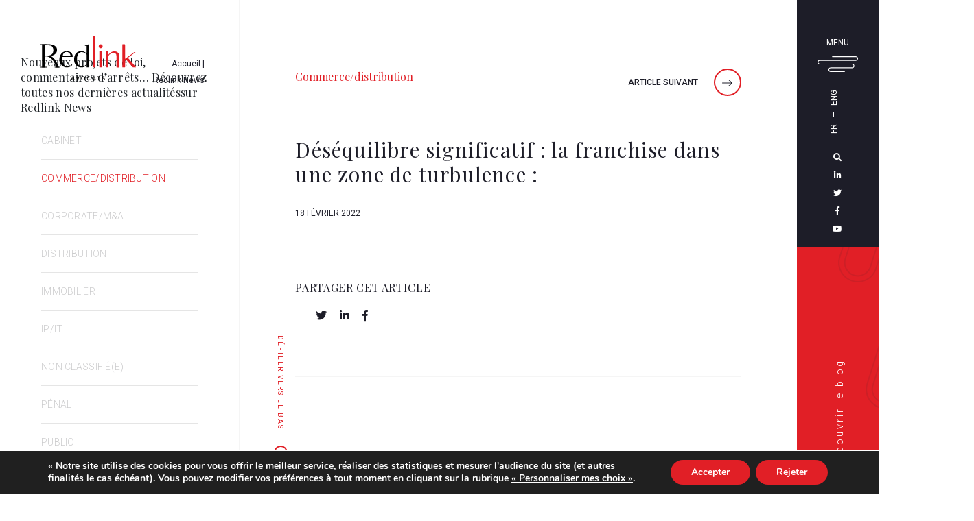

--- FILE ---
content_type: text/html; charset=UTF-8
request_url: https://redlink.fr/desequilibre-significatif-la-franchise-dans-une-zone-de-turbulence/
body_size: 18972
content:
          <!DOCTYPE html>
<html lang="fr-FR">
   <head>
	   <!-- Global site tag (gtag.js) - Google Analytics -->
<script async src="https://www.googletagmanager.com/gtag/js?id=UA-147019372-1"></script>
<script>
  window.dataLayer = window.dataLayer || [];
  function gtag(){dataLayer.push(arguments);}
  gtag('js', new Date());

  gtag('config', 'UA-147019372-1');
</script>

   <meta charset="UTF-8">
	<meta name="viewport" content="width=device-width, initial-scale=1">
      <meta http-equiv="X-UA-Compatible" content="ie=edge">
      <link rel="apple-touch-icon" sizes="57x57" href="https://redlink.fr/wp-content/themes/redlink/css/images/apple-icon-57x57.png">
<link rel="apple-touch-icon" sizes="60x60" href="https://redlink.fr/wp-content/themes/redlink/css/images/apple-icon-60x60.png">
<link rel="apple-touch-icon" sizes="72x72" href="https://redlink.fr/wp-content/themes/redlink/css/images/apple-icon-72x72.png">
<link rel="apple-touch-icon" sizes="76x76" href="https://redlink.fr/wp-content/themes/redlink/css/images/apple-icon-76x76.png">
<link rel="apple-touch-icon" sizes="114x114" href="https://redlink.fr/wp-content/themes/redlink/css/images/apple-icon-114x114.png">
<link rel="apple-touch-icon" sizes="120x120" href="https://redlink.fr/wp-content/themes/redlink/css/images/apple-icon-120x120.png">
<link rel="apple-touch-icon" sizes="144x144" href="https://redlink.fr/wp-content/themes/redlink/css/images/apple-icon-144x144.png">
<link rel="apple-touch-icon" sizes="152x152" href="https://redlink.fr/wp-content/themes/redlink/css/images/apple-icon-152x152.png">
<link rel="apple-touch-icon" sizes="180x180" href="https://redlink.fr/wp-content/themes/redlink/css/images/apple-icon-180x180.png">
<link rel="icon" type="image/png" sizes="192x192"  href="https://redlink.fr/wp-content/themes/redlink/css/images/android-icon-192x192.png">
<link rel="icon" type="image/png" sizes="32x32" href="https://redlink.fr/wp-content/themes/redlink/css/images/favicon-32x32.png">
<link rel="icon" type="image/png" sizes="96x96" href="https://redlink.fr/wp-content/themes/redlink/css/images/favicon-96x96.png">
<link rel="icon" type="image/png" sizes="16x16" href="https://redlink.fr/wp-content/themes/redlink/css/images/favicon-16x16.png">
<link rel="manifest" href="/manifest.json">
<meta name="msapplication-TileColor" content="#ffffff">
<meta name="msapplication-TileImage" content="/ms-icon-144x144.png">
<meta name="theme-color" content="#ffffff">
      <link rel="stylesheet" href="https://use.fontawesome.com/releases/v5.7.1/css/all.css" integrity="sha384-fnmOCqbTlWIlj8LyTjo7mOUStjsKC4pOpQbqyi7RrhN7udi9RwhKkMHpvLbHG9Sr" crossorigin="anonymous">
      <link rel="stylesheet" href="https://redlink.fr/wp-content/themes/redlink/css/bootstrap.min.css" >
      <link rel="stylesheet" type="text/css" href="https://redlink.fr/wp-content/themes/redlink/css/slick.css"/>
      <link rel="stylesheet" href="https://redlink.fr/wp-content/themes/redlink/css/nice-select.css">
      <link rel="stylesheet" type="text/css" href="https://redlink.fr/wp-content/themes/redlink/css/component.css" />
      <link rel="stylesheet" href="https://redlink.fr/wp-content/themes/redlink/css/style.css" >
   </head>
   <body class="wp-singular post-template-default single single-post postid-1980 single-format-standard wp-theme-redlink">
      <header>
         <div class="logo">
            <a href="https://redlink.fr/">
                  <svg version="1.1" width="140" id="Calque_1" xmlns="http://www.w3.org/2000/svg" xmlns:xlink="http://www.w3.org/1999/xlink" x="0px" y="0px"
                  viewBox="0 0 843.3 385" style="enable-background:new 0 0 843.3 385;" xml:space="preserve">
              <style type="text/css">
                 .st0{fill:#E11F26;}
              </style>
              <g>
                 <g>
                    <path d="M306.5,384.4h-6l-3.3-7.8h-15.3l-3.3,7.8h-5.8l14.3-32.6h5.3L306.5,384.4z M289.5,358.6l-5.6,13h11.2L289.5,358.6z"/>
                    <path d="M342.5,352h6.2l-13.5,32.6h-5L316.7,352h6.3l9.8,24.9L342.5,352z"/>
                    <path d="M379.7,385c-10,0-16.9-7.5-16.9-16.7s7-16.8,17-16.8s16.9,7.5,16.9,16.7C396.7,377.3,389.7,385,379.7,385z M379.7,356.7
                       c-6.4,0-10.9,5.1-10.9,11.5c0,6.3,4.6,11.6,11,11.6s10.9-5.1,10.9-11.5C390.7,361.9,386.1,356.7,379.7,356.7z"/>
                    <path d="M430.7,385c-9.5,0-16.5-7.4-16.5-16.7c0-9.3,6.9-16.8,16.7-16.8c6,0,9.6,2.1,12.7,5l-3.7,4.2c-2.6-2.4-5.4-4-9.1-4
                       c-6.2,0-10.7,5.1-10.7,11.5c0,6.4,4.5,11.6,10.7,11.6c4,0,6.5-1.6,9.3-4.2l3.7,3.7C440.5,382.7,436.8,385,430.7,385z"/>
                    <path d="M492.9,384.4h-6l-3.3-7.8h-15.3l-3.3,7.8h-5.8l14.3-32.6h5.3L492.9,384.4z M475.9,358.6l-5.6,13h11.2L475.9,358.6z"/>
                    <path d="M520,384.4h-5.7v-27.1H504V352h26.3v5.3H520V384.4z"/>
                    <path d="M560.2,365.6c6.8,1.7,10.4,4.1,10.4,9.5c0,6.1-4.8,9.7-11.6,9.7c-4.9,0-9.6-1.7-13.5-5.2l3.4-4.1
                       c3.1,2.7,6.2,4.2,10.2,4.2c3.5,0,5.7-1.6,5.7-4.1c0-2.4-1.3-3.6-7.3-5c-6.9-1.7-10.8-3.7-10.8-9.7c0-5.7,4.6-9.5,11.1-9.5
                       c4.7,0,8.5,1.4,11.8,4.1l-3.1,4.3c-2.9-2.2-5.8-3.3-8.8-3.3c-3.3,0-5.3,1.7-5.3,3.9C552.5,363,554,364.1,560.2,365.6z"/>
                 </g>
              </g>
              <g>
                 <g>
                    <path class="st0" d="M484.5,272.9h-16.8c-2,0-3.6-1.6-3.6-3.6v-42.9V92.6v-89c0-2,1.6-3.6,3.6-3.6h16.8c2,0,3.6,1.6,3.6,3.6v222.9
                       v42.9C488.1,271.3,486.5,272.9,484.5,272.9z"/>
                    <path class="st0" d="M542.3,132c2,0,3.6,1.6,3.6,3.6v66.8v24v42.9c0,2-1.6,3.6-3.6,3.6h-16.4c-2,0-3.6-1.6-3.6-3.6v-42.9v-40.9
                       c0-0.7,0-1.5,0-2.2v-47.7c0-2,1.6-3.6,3.6-3.6L542.3,132L542.3,132z"/>
                    <path class="st0" d="M697.1,226.5v42.9c0,2-1.6,3.6-3.6,3.6h-16.8c-2,0-3.6-1.6-3.6-3.6v-42.9v-37.6c0-11.8-0.4-20.3-1.5-25.8
                       c-0.7-5.2-3.7-10-8.5-13.7c-4.8-4.1-10.7-5.9-17.7-5.9c-6.6,0-13.7,2.2-21,6.6c-7,4.4-14.4,11.1-21.8,19.9v56.4v42.9
                       c0,2-1.6,3.6-3.6,3.6h-16.4c-2,0-3.6-1.6-3.6-3.6v-42.9v-40.6v-50.2c0-2,1.6-3.6,3.6-3.6h16.4c2,0,3.6,1.6,3.6,3.6v24.8
                       c7.4-9.6,15.5-16.6,24-21.4c8.5-4.8,17.7-7,27.7-7c11.1,0,20.3,2.6,26.9,7.7c7,4.8,13.7,12.2,14.8,22.5c0,0,1.1,2.6,1.1,10.7
                       L697.1,226.5L697.1,226.5z"/>
                    <path class="st0" d="M773.3,188.1l69.5,81.1c1.3,1.5,0.2,3.7-1.7,3.7h-20.6c-2.6,0-5-1.1-6.7-3.1l-58.6-68.1l-7,5.2v19.5v42.9
                       c0,2-1.6,3.6-3.6,3.6h-16.8c-2,0-3.6-1.6-3.6-3.6v-42.9V75.7v-2.7c0-2,1.6-3.6,3.6-3.6h16.8c2,0,3.6,1.6,3.6,3.6v124.7l81.6-59.4
                       c0.6-0.5,1.4-0.7,2.2-0.7h6c1.3,0,1.9,1.7,0.8,2.5C774.3,187,773.3,188.1,773.3,188.1z"/>
                    <path d="M236.2,129.8c-18.4,0-33.9,7-46.1,20.6c-12.2,14-18.4,31.3-18.4,52.4c0,14.8,3.3,27.3,9.6,37.6s14.4,18.1,24.3,24
                       c10.3,5.5,20.7,8.5,32.1,8.5c11.8,0,23.2-3.3,33.2-9.2c4.8-3,8.9-6.5,12.2-10.5c1.3-1.5,1.2-3.8-0.2-5.2c-1.6-1.6-4.3-1.4-5.7,0.4
                       c-8.4,10.5-20.1,15.6-35.1,15.6c-14.4,0-25.5-5.9-32.5-17.3c-7.4-11.8-11.1-29.5-11.1-52.7c0-3,0.4-7.7,0.7-14h86.3
                       c2.2,0,4-1.9,3.9-4.1c-0.7-11.2-4.6-21-13.1-30.2C267.2,135,253.5,129.8,236.2,129.8z M199.7,173.4c4.1-24.3,15.5-36.5,35.4-36.5
                       c28.8,0,35,29.1,35,36.5H199.7z"/>
                    <path d="M434,71.9c0-1.5-1.3-2.5-2.8-2.2c-5.6,1.4-18.8,4.5-33.5,6.3c-1.6,0.2-2.8,1.5-2.8,3.1c0,1.7,1.4,3.1,3.1,3.1h12.7v67.8
                       c-7.4-7-15.1-12.2-22.9-15.5c-7.7-3.3-15.5-4.8-23.6-4.8c-19.2,0-34.7,6.6-46.8,19.9c-12.2,13.3-16.6,32.1-16.6,52.4
                       c0,21,4.4,36.1,17,50.2c12.5,13.7,28.8,20.7,48.7,20.7c10,0,18.4-2.2,25.8-6.3s13.6-10,18.4-18.1V269c0,2.2,1.8,3.9,3.9,3.9h15.4
                       c2.2,0,3.9-1.8,3.9-3.9V82.3l0,0L434,71.9L434,71.9z M410.8,240.1c-1.8,5.9-8.5,11.8-15.5,17c-6.6,5.5-14.8,8.1-23.6,8.1
                       c-14,0-25.1-5.5-33.2-17c-8.5-11.4-12.5-28-12.5-49.4c0-19.5,3.7-34.7,11.4-45c7.7-10.3,18.1-15.5,31-15.5
                       c7.4,0,14.4,1.8,21.4,5.2c7.4,3.7,14.4,8.8,21,15.9L410.8,240.1L410.8,240.1z"/>
                    <path class="st0" d="M521.9,99.5c-3.3-3.3-4.8-7.4-4.8-12.5c0-4.4,1.5-8.5,4.8-12.2c3.7-3.3,7.4-5.2,12.2-5.2s8.8,1.8,12.2,5.2
                       c3.3,3.7,5.2,7.7,5.2,12.2c0,5.2-1.8,9.2-5.2,12.5c-3.3,3.3-7.4,5.2-12.2,5.2S525.6,102.9,521.9,99.5z"/>
                    <path d="M64,68.8c19.3,0,35,1.1,46.9,4.8c11.9,3.4,21.9,8.5,29.3,16.5c7.4,8.2,11.1,17.9,11.1,29.3c0,13.1-4.8,24.7-14.5,33.8
                       c-10,9.4-24.2,16.8-42.9,19.3c8.2,4,21.9,9.4,40.7,34.7c0,0,15.1,20.5,33.8,66.2H145c-2.3-9.4-32.4-97.2-87.8-97.2h-8.8v42.9v54.3
                       h-29v-54.3v-98.9V68.8L64,68.8L64,68.8z M72.2,169.4c8,0,14.8-2.8,20.5-4.5c6-1.7,10.8-5.7,14.2-9.1c3.7-3.4,6.5-8,8.5-13.4
                       c2.3-5.7,3.1-12.2,3.1-20.2c0-14.2-3.4-25-10.5-33.5c-7.1-8.5-23.3-11.4-46.9-11.4H48.3v92.1H72.2z"/>
                    <path d="M61.2,267.6H7.9c-1.6,0-2.9,1.3-2.9,2.9l0,0c0,1.6,1.3,2.9,2.9,2.9h53.3c1.6,0,2.9-1.3,2.9-2.9l0,0
                       C64.1,268.9,62.8,267.6,61.2,267.6z"/>
                    <path d="M178.1,267.6h-46.4c-1.6,0-2.9,1.3-2.9,2.9l0,0c0,1.6,1.3,2.9,2.9,2.9h46.4c1.6,0,2.9-1.3,2.9-2.9l0,0
                       C181,268.9,179.7,267.6,178.1,267.6z"/>
                    <path d="M59.1,68.8H2.9c-1.6,0-2.9,1.3-2.9,2.9l0,0c0,1.6,1.3,2.9,2.9,2.9h56.2V68.8z"/>
                 </g>
              </g>
              </svg>
              
            </a>
         </div>
         <div class="btns-mobile">
               <div class="open-btn">
                  
                     <a href="#"><svg
                        xmlns="http://www.w3.org/2000/svg"
                        xmlns:xlink="http://www.w3.org/1999/xlink"
                        width="59px" height="23px">
                        <path fill-rule="evenodd"  fill="rgb(255, 255, 255)"
                        d="M39.297,23.000 L19.209,23.000 C17.518,23.000 16.031,21.711 15.879,19.977 C15.707,18.005 17.218,16.342 19.100,16.342 L50.397,16.342 C51.450,16.342 52.396,15.565 52.524,14.489 C52.677,13.203 51.701,12.105 50.483,12.105 L3.336,12.105 C1.645,12.105 0.158,10.816 0.006,9.083 C-0.166,7.110 1.345,5.447 3.227,5.447 L55.688,5.447 C56.742,5.447 57.688,4.670 57.815,3.594 C57.967,2.308 56.993,1.211 55.773,1.211 L21.789,1.211 C21.489,1.211 21.206,1.000 21.163,0.694 C21.112,0.320 21.392,0.000 21.745,0.000 L55.664,0.000 C57.355,0.000 58.842,1.289 58.994,3.023 C59.165,4.995 57.654,6.658 55.773,6.658 L3.312,6.658 C2.258,6.658 1.312,7.435 1.185,8.512 C1.032,9.798 2.007,10.895 3.227,10.895 L50.373,10.895 C52.064,10.895 53.551,12.184 53.702,13.918 C53.875,15.890 52.364,17.552 50.483,17.552 L19.185,17.552 C18.131,17.552 17.185,18.330 17.058,19.407 C16.906,20.692 17.880,21.789 19.100,21.789 L39.328,21.789 C39.644,21.789 39.900,22.053 39.900,22.379 L39.900,22.379 C39.900,22.722 39.631,23.000 39.297,23.000 Z"/>
                        </svg></a>
                  </div>
                 <div class="twitter-open">
                    <a href="https://redlink.fr/?page_id=36"> <i class="fab fa-twitter"></i></a>
                    
                 </div>
		 </div>
		 <title>Déséquilibre significatif : la franchise dans une zone de turbulence : - Redlink avocats</title>
<meta name='robots' content='max-image-preview:large' />
	<style>img:is([sizes="auto" i], [sizes^="auto," i]) { contain-intrinsic-size: 3000px 1500px }</style>
	
<!-- This site is optimized with the Yoast SEO Premium plugin v12.0.1 - https://yoast.com/wordpress/plugins/seo/ -->
<link rel="canonical" href="http://https%3A%2F%2Fredlink.fr%2Fdesequilibre-significatif-la-franchise-dans-une-zone-de-turbulence%2F" />
<meta property="og:locale" content="fr_FR" />
<meta property="og:type" content="article" />
<meta property="og:title" content="Déséquilibre significatif : la franchise dans une zone de turbulence : - Redlink avocats" />
<meta property="og:url" content="http://https%253A%252F%252Fredlink.fr%252Fdesequilibre-significatif-la-franchise-dans-une-zone-de-turbulence%252F" />
<meta property="og:site_name" content="Redlink avocats" />
<meta property="article:section" content="Commerce/distribution" />
<meta property="article:published_time" content="2022-02-18T14:34:56+01:00" />
<meta name="twitter:card" content="summary_large_image" />
<meta name="twitter:title" content="Déséquilibre significatif : la franchise dans une zone de turbulence : - Redlink avocats" />
<script type='application/ld+json' class='yoast-schema-graph yoast-schema-graph--main'>{"@context":"https://schema.org","@graph":[{"@type":"WebSite","@id":"https://redlink.fr/#website","url":"https://redlink.fr/","name":"Redlink avocats","potentialAction":{"@type":"SearchAction","target":"https://redlink.fr/?s={search_term_string}","query-input":"required name=search_term_string"}},{"@type":"WebPage","@id":"https://redlink.fr/desequilibre-significatif-la-franchise-dans-une-zone-de-turbulence/#webpage","url":"https://redlink.fr/desequilibre-significatif-la-franchise-dans-une-zone-de-turbulence/","inLanguage":"fr-FR","name":"D\u00e9s\u00e9quilibre significatif : la franchise dans une zone de turbulence : - Redlink avocats","isPartOf":{"@id":"https://redlink.fr/#website"},"datePublished":"2022-02-18T14:34:56+01:00","dateModified":"2022-02-18T14:34:56+01:00","author":{"@id":"https://redlink.fr/#/schema/person/ba9fb1304ba60940876c42cf478bb61f"}},{"@type":["Person"],"@id":"https://redlink.fr/#/schema/person/ba9fb1304ba60940876c42cf478bb61f","name":"redlink_mg","image":{"@type":"ImageObject","@id":"https://redlink.fr/#authorlogo","url":"https://secure.gravatar.com/avatar/4d1b4150aef36160896510648b4458ca4313fbf33a12e874565d9520d14bc304?s=96&d=mm&r=g","caption":"redlink_mg"},"sameAs":[]}]}</script>
<!-- / Yoast SEO Premium plugin. -->

<link rel="alternate" type="application/rss+xml" title="Redlink avocats &raquo; Flux" href="https://redlink.fr/feed/" />
<link rel="alternate" type="application/rss+xml" title="Redlink avocats &raquo; Flux des commentaires" href="https://redlink.fr/comments/feed/" />
<script type="text/javascript">
/* <![CDATA[ */
window._wpemojiSettings = {"baseUrl":"https:\/\/s.w.org\/images\/core\/emoji\/16.0.1\/72x72\/","ext":".png","svgUrl":"https:\/\/s.w.org\/images\/core\/emoji\/16.0.1\/svg\/","svgExt":".svg","source":{"concatemoji":"https:\/\/redlink.fr\/wp-includes\/js\/wp-emoji-release.min.js?ver=6.8.3"}};
/*! This file is auto-generated */
!function(s,n){var o,i,e;function c(e){try{var t={supportTests:e,timestamp:(new Date).valueOf()};sessionStorage.setItem(o,JSON.stringify(t))}catch(e){}}function p(e,t,n){e.clearRect(0,0,e.canvas.width,e.canvas.height),e.fillText(t,0,0);var t=new Uint32Array(e.getImageData(0,0,e.canvas.width,e.canvas.height).data),a=(e.clearRect(0,0,e.canvas.width,e.canvas.height),e.fillText(n,0,0),new Uint32Array(e.getImageData(0,0,e.canvas.width,e.canvas.height).data));return t.every(function(e,t){return e===a[t]})}function u(e,t){e.clearRect(0,0,e.canvas.width,e.canvas.height),e.fillText(t,0,0);for(var n=e.getImageData(16,16,1,1),a=0;a<n.data.length;a++)if(0!==n.data[a])return!1;return!0}function f(e,t,n,a){switch(t){case"flag":return n(e,"\ud83c\udff3\ufe0f\u200d\u26a7\ufe0f","\ud83c\udff3\ufe0f\u200b\u26a7\ufe0f")?!1:!n(e,"\ud83c\udde8\ud83c\uddf6","\ud83c\udde8\u200b\ud83c\uddf6")&&!n(e,"\ud83c\udff4\udb40\udc67\udb40\udc62\udb40\udc65\udb40\udc6e\udb40\udc67\udb40\udc7f","\ud83c\udff4\u200b\udb40\udc67\u200b\udb40\udc62\u200b\udb40\udc65\u200b\udb40\udc6e\u200b\udb40\udc67\u200b\udb40\udc7f");case"emoji":return!a(e,"\ud83e\udedf")}return!1}function g(e,t,n,a){var r="undefined"!=typeof WorkerGlobalScope&&self instanceof WorkerGlobalScope?new OffscreenCanvas(300,150):s.createElement("canvas"),o=r.getContext("2d",{willReadFrequently:!0}),i=(o.textBaseline="top",o.font="600 32px Arial",{});return e.forEach(function(e){i[e]=t(o,e,n,a)}),i}function t(e){var t=s.createElement("script");t.src=e,t.defer=!0,s.head.appendChild(t)}"undefined"!=typeof Promise&&(o="wpEmojiSettingsSupports",i=["flag","emoji"],n.supports={everything:!0,everythingExceptFlag:!0},e=new Promise(function(e){s.addEventListener("DOMContentLoaded",e,{once:!0})}),new Promise(function(t){var n=function(){try{var e=JSON.parse(sessionStorage.getItem(o));if("object"==typeof e&&"number"==typeof e.timestamp&&(new Date).valueOf()<e.timestamp+604800&&"object"==typeof e.supportTests)return e.supportTests}catch(e){}return null}();if(!n){if("undefined"!=typeof Worker&&"undefined"!=typeof OffscreenCanvas&&"undefined"!=typeof URL&&URL.createObjectURL&&"undefined"!=typeof Blob)try{var e="postMessage("+g.toString()+"("+[JSON.stringify(i),f.toString(),p.toString(),u.toString()].join(",")+"));",a=new Blob([e],{type:"text/javascript"}),r=new Worker(URL.createObjectURL(a),{name:"wpTestEmojiSupports"});return void(r.onmessage=function(e){c(n=e.data),r.terminate(),t(n)})}catch(e){}c(n=g(i,f,p,u))}t(n)}).then(function(e){for(var t in e)n.supports[t]=e[t],n.supports.everything=n.supports.everything&&n.supports[t],"flag"!==t&&(n.supports.everythingExceptFlag=n.supports.everythingExceptFlag&&n.supports[t]);n.supports.everythingExceptFlag=n.supports.everythingExceptFlag&&!n.supports.flag,n.DOMReady=!1,n.readyCallback=function(){n.DOMReady=!0}}).then(function(){return e}).then(function(){var e;n.supports.everything||(n.readyCallback(),(e=n.source||{}).concatemoji?t(e.concatemoji):e.wpemoji&&e.twemoji&&(t(e.twemoji),t(e.wpemoji)))}))}((window,document),window._wpemojiSettings);
/* ]]> */
</script>
<style id='wp-emoji-styles-inline-css' type='text/css'>

	img.wp-smiley, img.emoji {
		display: inline !important;
		border: none !important;
		box-shadow: none !important;
		height: 1em !important;
		width: 1em !important;
		margin: 0 0.07em !important;
		vertical-align: -0.1em !important;
		background: none !important;
		padding: 0 !important;
	}
</style>
<link rel='stylesheet' id='wp-block-library-css' href='https://redlink.fr/wp-includes/css/dist/block-library/style.min.css?ver=6.8.3' type='text/css' media='all' />
<style id='classic-theme-styles-inline-css' type='text/css'>
/*! This file is auto-generated */
.wp-block-button__link{color:#fff;background-color:#32373c;border-radius:9999px;box-shadow:none;text-decoration:none;padding:calc(.667em + 2px) calc(1.333em + 2px);font-size:1.125em}.wp-block-file__button{background:#32373c;color:#fff;text-decoration:none}
</style>
<style id='global-styles-inline-css' type='text/css'>
:root{--wp--preset--aspect-ratio--square: 1;--wp--preset--aspect-ratio--4-3: 4/3;--wp--preset--aspect-ratio--3-4: 3/4;--wp--preset--aspect-ratio--3-2: 3/2;--wp--preset--aspect-ratio--2-3: 2/3;--wp--preset--aspect-ratio--16-9: 16/9;--wp--preset--aspect-ratio--9-16: 9/16;--wp--preset--color--black: #000000;--wp--preset--color--cyan-bluish-gray: #abb8c3;--wp--preset--color--white: #ffffff;--wp--preset--color--pale-pink: #f78da7;--wp--preset--color--vivid-red: #cf2e2e;--wp--preset--color--luminous-vivid-orange: #ff6900;--wp--preset--color--luminous-vivid-amber: #fcb900;--wp--preset--color--light-green-cyan: #7bdcb5;--wp--preset--color--vivid-green-cyan: #00d084;--wp--preset--color--pale-cyan-blue: #8ed1fc;--wp--preset--color--vivid-cyan-blue: #0693e3;--wp--preset--color--vivid-purple: #9b51e0;--wp--preset--gradient--vivid-cyan-blue-to-vivid-purple: linear-gradient(135deg,rgba(6,147,227,1) 0%,rgb(155,81,224) 100%);--wp--preset--gradient--light-green-cyan-to-vivid-green-cyan: linear-gradient(135deg,rgb(122,220,180) 0%,rgb(0,208,130) 100%);--wp--preset--gradient--luminous-vivid-amber-to-luminous-vivid-orange: linear-gradient(135deg,rgba(252,185,0,1) 0%,rgba(255,105,0,1) 100%);--wp--preset--gradient--luminous-vivid-orange-to-vivid-red: linear-gradient(135deg,rgba(255,105,0,1) 0%,rgb(207,46,46) 100%);--wp--preset--gradient--very-light-gray-to-cyan-bluish-gray: linear-gradient(135deg,rgb(238,238,238) 0%,rgb(169,184,195) 100%);--wp--preset--gradient--cool-to-warm-spectrum: linear-gradient(135deg,rgb(74,234,220) 0%,rgb(151,120,209) 20%,rgb(207,42,186) 40%,rgb(238,44,130) 60%,rgb(251,105,98) 80%,rgb(254,248,76) 100%);--wp--preset--gradient--blush-light-purple: linear-gradient(135deg,rgb(255,206,236) 0%,rgb(152,150,240) 100%);--wp--preset--gradient--blush-bordeaux: linear-gradient(135deg,rgb(254,205,165) 0%,rgb(254,45,45) 50%,rgb(107,0,62) 100%);--wp--preset--gradient--luminous-dusk: linear-gradient(135deg,rgb(255,203,112) 0%,rgb(199,81,192) 50%,rgb(65,88,208) 100%);--wp--preset--gradient--pale-ocean: linear-gradient(135deg,rgb(255,245,203) 0%,rgb(182,227,212) 50%,rgb(51,167,181) 100%);--wp--preset--gradient--electric-grass: linear-gradient(135deg,rgb(202,248,128) 0%,rgb(113,206,126) 100%);--wp--preset--gradient--midnight: linear-gradient(135deg,rgb(2,3,129) 0%,rgb(40,116,252) 100%);--wp--preset--font-size--small: 13px;--wp--preset--font-size--medium: 20px;--wp--preset--font-size--large: 36px;--wp--preset--font-size--x-large: 42px;--wp--preset--spacing--20: 0.44rem;--wp--preset--spacing--30: 0.67rem;--wp--preset--spacing--40: 1rem;--wp--preset--spacing--50: 1.5rem;--wp--preset--spacing--60: 2.25rem;--wp--preset--spacing--70: 3.38rem;--wp--preset--spacing--80: 5.06rem;--wp--preset--shadow--natural: 6px 6px 9px rgba(0, 0, 0, 0.2);--wp--preset--shadow--deep: 12px 12px 50px rgba(0, 0, 0, 0.4);--wp--preset--shadow--sharp: 6px 6px 0px rgba(0, 0, 0, 0.2);--wp--preset--shadow--outlined: 6px 6px 0px -3px rgba(255, 255, 255, 1), 6px 6px rgba(0, 0, 0, 1);--wp--preset--shadow--crisp: 6px 6px 0px rgba(0, 0, 0, 1);}:where(.is-layout-flex){gap: 0.5em;}:where(.is-layout-grid){gap: 0.5em;}body .is-layout-flex{display: flex;}.is-layout-flex{flex-wrap: wrap;align-items: center;}.is-layout-flex > :is(*, div){margin: 0;}body .is-layout-grid{display: grid;}.is-layout-grid > :is(*, div){margin: 0;}:where(.wp-block-columns.is-layout-flex){gap: 2em;}:where(.wp-block-columns.is-layout-grid){gap: 2em;}:where(.wp-block-post-template.is-layout-flex){gap: 1.25em;}:where(.wp-block-post-template.is-layout-grid){gap: 1.25em;}.has-black-color{color: var(--wp--preset--color--black) !important;}.has-cyan-bluish-gray-color{color: var(--wp--preset--color--cyan-bluish-gray) !important;}.has-white-color{color: var(--wp--preset--color--white) !important;}.has-pale-pink-color{color: var(--wp--preset--color--pale-pink) !important;}.has-vivid-red-color{color: var(--wp--preset--color--vivid-red) !important;}.has-luminous-vivid-orange-color{color: var(--wp--preset--color--luminous-vivid-orange) !important;}.has-luminous-vivid-amber-color{color: var(--wp--preset--color--luminous-vivid-amber) !important;}.has-light-green-cyan-color{color: var(--wp--preset--color--light-green-cyan) !important;}.has-vivid-green-cyan-color{color: var(--wp--preset--color--vivid-green-cyan) !important;}.has-pale-cyan-blue-color{color: var(--wp--preset--color--pale-cyan-blue) !important;}.has-vivid-cyan-blue-color{color: var(--wp--preset--color--vivid-cyan-blue) !important;}.has-vivid-purple-color{color: var(--wp--preset--color--vivid-purple) !important;}.has-black-background-color{background-color: var(--wp--preset--color--black) !important;}.has-cyan-bluish-gray-background-color{background-color: var(--wp--preset--color--cyan-bluish-gray) !important;}.has-white-background-color{background-color: var(--wp--preset--color--white) !important;}.has-pale-pink-background-color{background-color: var(--wp--preset--color--pale-pink) !important;}.has-vivid-red-background-color{background-color: var(--wp--preset--color--vivid-red) !important;}.has-luminous-vivid-orange-background-color{background-color: var(--wp--preset--color--luminous-vivid-orange) !important;}.has-luminous-vivid-amber-background-color{background-color: var(--wp--preset--color--luminous-vivid-amber) !important;}.has-light-green-cyan-background-color{background-color: var(--wp--preset--color--light-green-cyan) !important;}.has-vivid-green-cyan-background-color{background-color: var(--wp--preset--color--vivid-green-cyan) !important;}.has-pale-cyan-blue-background-color{background-color: var(--wp--preset--color--pale-cyan-blue) !important;}.has-vivid-cyan-blue-background-color{background-color: var(--wp--preset--color--vivid-cyan-blue) !important;}.has-vivid-purple-background-color{background-color: var(--wp--preset--color--vivid-purple) !important;}.has-black-border-color{border-color: var(--wp--preset--color--black) !important;}.has-cyan-bluish-gray-border-color{border-color: var(--wp--preset--color--cyan-bluish-gray) !important;}.has-white-border-color{border-color: var(--wp--preset--color--white) !important;}.has-pale-pink-border-color{border-color: var(--wp--preset--color--pale-pink) !important;}.has-vivid-red-border-color{border-color: var(--wp--preset--color--vivid-red) !important;}.has-luminous-vivid-orange-border-color{border-color: var(--wp--preset--color--luminous-vivid-orange) !important;}.has-luminous-vivid-amber-border-color{border-color: var(--wp--preset--color--luminous-vivid-amber) !important;}.has-light-green-cyan-border-color{border-color: var(--wp--preset--color--light-green-cyan) !important;}.has-vivid-green-cyan-border-color{border-color: var(--wp--preset--color--vivid-green-cyan) !important;}.has-pale-cyan-blue-border-color{border-color: var(--wp--preset--color--pale-cyan-blue) !important;}.has-vivid-cyan-blue-border-color{border-color: var(--wp--preset--color--vivid-cyan-blue) !important;}.has-vivid-purple-border-color{border-color: var(--wp--preset--color--vivid-purple) !important;}.has-vivid-cyan-blue-to-vivid-purple-gradient-background{background: var(--wp--preset--gradient--vivid-cyan-blue-to-vivid-purple) !important;}.has-light-green-cyan-to-vivid-green-cyan-gradient-background{background: var(--wp--preset--gradient--light-green-cyan-to-vivid-green-cyan) !important;}.has-luminous-vivid-amber-to-luminous-vivid-orange-gradient-background{background: var(--wp--preset--gradient--luminous-vivid-amber-to-luminous-vivid-orange) !important;}.has-luminous-vivid-orange-to-vivid-red-gradient-background{background: var(--wp--preset--gradient--luminous-vivid-orange-to-vivid-red) !important;}.has-very-light-gray-to-cyan-bluish-gray-gradient-background{background: var(--wp--preset--gradient--very-light-gray-to-cyan-bluish-gray) !important;}.has-cool-to-warm-spectrum-gradient-background{background: var(--wp--preset--gradient--cool-to-warm-spectrum) !important;}.has-blush-light-purple-gradient-background{background: var(--wp--preset--gradient--blush-light-purple) !important;}.has-blush-bordeaux-gradient-background{background: var(--wp--preset--gradient--blush-bordeaux) !important;}.has-luminous-dusk-gradient-background{background: var(--wp--preset--gradient--luminous-dusk) !important;}.has-pale-ocean-gradient-background{background: var(--wp--preset--gradient--pale-ocean) !important;}.has-electric-grass-gradient-background{background: var(--wp--preset--gradient--electric-grass) !important;}.has-midnight-gradient-background{background: var(--wp--preset--gradient--midnight) !important;}.has-small-font-size{font-size: var(--wp--preset--font-size--small) !important;}.has-medium-font-size{font-size: var(--wp--preset--font-size--medium) !important;}.has-large-font-size{font-size: var(--wp--preset--font-size--large) !important;}.has-x-large-font-size{font-size: var(--wp--preset--font-size--x-large) !important;}
:where(.wp-block-post-template.is-layout-flex){gap: 1.25em;}:where(.wp-block-post-template.is-layout-grid){gap: 1.25em;}
:where(.wp-block-columns.is-layout-flex){gap: 2em;}:where(.wp-block-columns.is-layout-grid){gap: 2em;}
:root :where(.wp-block-pullquote){font-size: 1.5em;line-height: 1.6;}
</style>
<link rel='stylesheet' id='contact-form-7-css' href='https://redlink.fr/wp-content/plugins/contact-form-7/includes/css/styles.css?ver=6.1.1' type='text/css' media='all' />
<link rel='stylesheet' id='redlink-style-css' href='https://redlink.fr/wp-content/themes/redlink/style.css?ver=6.8.3' type='text/css' media='all' />
<link rel='stylesheet' id='moove_gdpr_frontend-css' href='https://redlink.fr/wp-content/plugins/gdpr-cookie-compliance/dist/styles/gdpr-main.css?ver=5.0.8' type='text/css' media='all' />
<style id='moove_gdpr_frontend-inline-css' type='text/css'>
#moove_gdpr_cookie_modal,#moove_gdpr_cookie_info_bar,.gdpr_cookie_settings_shortcode_content{font-family:&#039;Nunito&#039;,sans-serif}#moove_gdpr_save_popup_settings_button{background-color:#373737;color:#fff}#moove_gdpr_save_popup_settings_button:hover{background-color:#000}#moove_gdpr_cookie_info_bar .moove-gdpr-info-bar-container .moove-gdpr-info-bar-content a.mgbutton,#moove_gdpr_cookie_info_bar .moove-gdpr-info-bar-container .moove-gdpr-info-bar-content button.mgbutton{background-color:#e11f26}#moove_gdpr_cookie_modal .moove-gdpr-modal-content .moove-gdpr-modal-footer-content .moove-gdpr-button-holder a.mgbutton,#moove_gdpr_cookie_modal .moove-gdpr-modal-content .moove-gdpr-modal-footer-content .moove-gdpr-button-holder button.mgbutton,.gdpr_cookie_settings_shortcode_content .gdpr-shr-button.button-green{background-color:#e11f26;border-color:#e11f26}#moove_gdpr_cookie_modal .moove-gdpr-modal-content .moove-gdpr-modal-footer-content .moove-gdpr-button-holder a.mgbutton:hover,#moove_gdpr_cookie_modal .moove-gdpr-modal-content .moove-gdpr-modal-footer-content .moove-gdpr-button-holder button.mgbutton:hover,.gdpr_cookie_settings_shortcode_content .gdpr-shr-button.button-green:hover{background-color:#fff;color:#e11f26}#moove_gdpr_cookie_modal .moove-gdpr-modal-content .moove-gdpr-modal-close i,#moove_gdpr_cookie_modal .moove-gdpr-modal-content .moove-gdpr-modal-close span.gdpr-icon{background-color:#e11f26;border:1px solid #e11f26}#moove_gdpr_cookie_info_bar span.change-settings-button.focus-g,#moove_gdpr_cookie_info_bar span.change-settings-button:focus,#moove_gdpr_cookie_info_bar button.change-settings-button.focus-g,#moove_gdpr_cookie_info_bar button.change-settings-button:focus{-webkit-box-shadow:0 0 1px 3px #e11f26;-moz-box-shadow:0 0 1px 3px #e11f26;box-shadow:0 0 1px 3px #e11f26}#moove_gdpr_cookie_modal .moove-gdpr-modal-content .moove-gdpr-modal-close i:hover,#moove_gdpr_cookie_modal .moove-gdpr-modal-content .moove-gdpr-modal-close span.gdpr-icon:hover,#moove_gdpr_cookie_info_bar span[data-href]>u.change-settings-button{color:#e11f26}#moove_gdpr_cookie_modal .moove-gdpr-modal-content .moove-gdpr-modal-left-content #moove-gdpr-menu li.menu-item-selected a span.gdpr-icon,#moove_gdpr_cookie_modal .moove-gdpr-modal-content .moove-gdpr-modal-left-content #moove-gdpr-menu li.menu-item-selected button span.gdpr-icon{color:inherit}#moove_gdpr_cookie_modal .moove-gdpr-modal-content .moove-gdpr-modal-left-content #moove-gdpr-menu li a span.gdpr-icon,#moove_gdpr_cookie_modal .moove-gdpr-modal-content .moove-gdpr-modal-left-content #moove-gdpr-menu li button span.gdpr-icon{color:inherit}#moove_gdpr_cookie_modal .gdpr-acc-link{line-height:0;font-size:0;color:transparent;position:absolute}#moove_gdpr_cookie_modal .moove-gdpr-modal-content .moove-gdpr-modal-close:hover i,#moove_gdpr_cookie_modal .moove-gdpr-modal-content .moove-gdpr-modal-left-content #moove-gdpr-menu li a,#moove_gdpr_cookie_modal .moove-gdpr-modal-content .moove-gdpr-modal-left-content #moove-gdpr-menu li button,#moove_gdpr_cookie_modal .moove-gdpr-modal-content .moove-gdpr-modal-left-content #moove-gdpr-menu li button i,#moove_gdpr_cookie_modal .moove-gdpr-modal-content .moove-gdpr-modal-left-content #moove-gdpr-menu li a i,#moove_gdpr_cookie_modal .moove-gdpr-modal-content .moove-gdpr-tab-main .moove-gdpr-tab-main-content a:hover,#moove_gdpr_cookie_info_bar.moove-gdpr-dark-scheme .moove-gdpr-info-bar-container .moove-gdpr-info-bar-content a.mgbutton:hover,#moove_gdpr_cookie_info_bar.moove-gdpr-dark-scheme .moove-gdpr-info-bar-container .moove-gdpr-info-bar-content button.mgbutton:hover,#moove_gdpr_cookie_info_bar.moove-gdpr-dark-scheme .moove-gdpr-info-bar-container .moove-gdpr-info-bar-content a:hover,#moove_gdpr_cookie_info_bar.moove-gdpr-dark-scheme .moove-gdpr-info-bar-container .moove-gdpr-info-bar-content button:hover,#moove_gdpr_cookie_info_bar.moove-gdpr-dark-scheme .moove-gdpr-info-bar-container .moove-gdpr-info-bar-content span.change-settings-button:hover,#moove_gdpr_cookie_info_bar.moove-gdpr-dark-scheme .moove-gdpr-info-bar-container .moove-gdpr-info-bar-content button.change-settings-button:hover,#moove_gdpr_cookie_info_bar.moove-gdpr-dark-scheme .moove-gdpr-info-bar-container .moove-gdpr-info-bar-content u.change-settings-button:hover,#moove_gdpr_cookie_info_bar span[data-href]>u.change-settings-button,#moove_gdpr_cookie_info_bar.moove-gdpr-dark-scheme .moove-gdpr-info-bar-container .moove-gdpr-info-bar-content a.mgbutton.focus-g,#moove_gdpr_cookie_info_bar.moove-gdpr-dark-scheme .moove-gdpr-info-bar-container .moove-gdpr-info-bar-content button.mgbutton.focus-g,#moove_gdpr_cookie_info_bar.moove-gdpr-dark-scheme .moove-gdpr-info-bar-container .moove-gdpr-info-bar-content a.focus-g,#moove_gdpr_cookie_info_bar.moove-gdpr-dark-scheme .moove-gdpr-info-bar-container .moove-gdpr-info-bar-content button.focus-g,#moove_gdpr_cookie_info_bar.moove-gdpr-dark-scheme .moove-gdpr-info-bar-container .moove-gdpr-info-bar-content a.mgbutton:focus,#moove_gdpr_cookie_info_bar.moove-gdpr-dark-scheme .moove-gdpr-info-bar-container .moove-gdpr-info-bar-content button.mgbutton:focus,#moove_gdpr_cookie_info_bar.moove-gdpr-dark-scheme .moove-gdpr-info-bar-container .moove-gdpr-info-bar-content a:focus,#moove_gdpr_cookie_info_bar.moove-gdpr-dark-scheme .moove-gdpr-info-bar-container .moove-gdpr-info-bar-content button:focus,#moove_gdpr_cookie_info_bar.moove-gdpr-dark-scheme .moove-gdpr-info-bar-container .moove-gdpr-info-bar-content span.change-settings-button.focus-g,span.change-settings-button:focus,button.change-settings-button.focus-g,button.change-settings-button:focus,#moove_gdpr_cookie_info_bar.moove-gdpr-dark-scheme .moove-gdpr-info-bar-container .moove-gdpr-info-bar-content u.change-settings-button.focus-g,#moove_gdpr_cookie_info_bar.moove-gdpr-dark-scheme .moove-gdpr-info-bar-container .moove-gdpr-info-bar-content u.change-settings-button:focus{color:#e11f26}#moove_gdpr_cookie_modal .moove-gdpr-branding.focus-g span,#moove_gdpr_cookie_modal .moove-gdpr-modal-content .moove-gdpr-tab-main a.focus-g,#moove_gdpr_cookie_modal .moove-gdpr-modal-content .moove-gdpr-tab-main .gdpr-cd-details-toggle.focus-g{color:#e11f26}#moove_gdpr_cookie_modal.gdpr_lightbox-hide{display:none}
</style>
<script type="text/javascript" src="https://redlink.fr/wp-includes/js/jquery/jquery.min.js?ver=3.7.1" id="jquery-core-js"></script>
<script type="text/javascript" src="https://redlink.fr/wp-includes/js/jquery/jquery-migrate.min.js?ver=3.4.1" id="jquery-migrate-js"></script>
<link rel="https://api.w.org/" href="https://redlink.fr/wp-json/" /><link rel="alternate" title="JSON" type="application/json" href="https://redlink.fr/wp-json/wp/v2/posts/1980" /><link rel="EditURI" type="application/rsd+xml" title="RSD" href="https://redlink.fr/xmlrpc.php?rsd" />
<meta name="generator" content="WordPress 6.8.3" />
<link rel='shortlink' href='https://redlink.fr/?p=1980' />
<link rel="alternate" title="oEmbed (JSON)" type="application/json+oembed" href="https://redlink.fr/wp-json/oembed/1.0/embed?url=https%3A%2F%2Fredlink.fr%2Fdesequilibre-significatif-la-franchise-dans-une-zone-de-turbulence%2F" />
<link rel="alternate" title="oEmbed (XML)" type="text/xml+oembed" href="https://redlink.fr/wp-json/oembed/1.0/embed?url=https%3A%2F%2Fredlink.fr%2Fdesequilibre-significatif-la-franchise-dans-une-zone-de-turbulence%2F&#038;format=xml" />
<meta name="generator" content="WPML ver:4.8.1 stt:1,4;" />
<style type="text/css">.recentcomments a{display:inline !important;padding:0 !important;margin:0 !important;}</style>      </header>
      <section class="bigg-search">
      <div class="logo">
            <a href="https://redlink.fr/">
                  <svg version="1.1" width="140" id="Calque_1" xmlns="http://www.w3.org/2000/svg" xmlns:xlink="http://www.w3.org/1999/xlink" x="0px" y="0px"
                  viewBox="0 0 843.3 385" style="enable-background:new 0 0 843.3 385;" xml:space="preserve">
              <style type="text/css">
                 .st0{fill:#E11F26;}
              </style>
              <g>
                 <g>
                    <path d="M306.5,384.4h-6l-3.3-7.8h-15.3l-3.3,7.8h-5.8l14.3-32.6h5.3L306.5,384.4z M289.5,358.6l-5.6,13h11.2L289.5,358.6z"/>
                    <path d="M342.5,352h6.2l-13.5,32.6h-5L316.7,352h6.3l9.8,24.9L342.5,352z"/>
                    <path d="M379.7,385c-10,0-16.9-7.5-16.9-16.7s7-16.8,17-16.8s16.9,7.5,16.9,16.7C396.7,377.3,389.7,385,379.7,385z M379.7,356.7
                       c-6.4,0-10.9,5.1-10.9,11.5c0,6.3,4.6,11.6,11,11.6s10.9-5.1,10.9-11.5C390.7,361.9,386.1,356.7,379.7,356.7z"/>
                    <path d="M430.7,385c-9.5,0-16.5-7.4-16.5-16.7c0-9.3,6.9-16.8,16.7-16.8c6,0,9.6,2.1,12.7,5l-3.7,4.2c-2.6-2.4-5.4-4-9.1-4
                       c-6.2,0-10.7,5.1-10.7,11.5c0,6.4,4.5,11.6,10.7,11.6c4,0,6.5-1.6,9.3-4.2l3.7,3.7C440.5,382.7,436.8,385,430.7,385z"/>
                    <path d="M492.9,384.4h-6l-3.3-7.8h-15.3l-3.3,7.8h-5.8l14.3-32.6h5.3L492.9,384.4z M475.9,358.6l-5.6,13h11.2L475.9,358.6z"/>
                    <path d="M520,384.4h-5.7v-27.1H504V352h26.3v5.3H520V384.4z"/>
                    <path d="M560.2,365.6c6.8,1.7,10.4,4.1,10.4,9.5c0,6.1-4.8,9.7-11.6,9.7c-4.9,0-9.6-1.7-13.5-5.2l3.4-4.1
                       c3.1,2.7,6.2,4.2,10.2,4.2c3.5,0,5.7-1.6,5.7-4.1c0-2.4-1.3-3.6-7.3-5c-6.9-1.7-10.8-3.7-10.8-9.7c0-5.7,4.6-9.5,11.1-9.5
                       c4.7,0,8.5,1.4,11.8,4.1l-3.1,4.3c-2.9-2.2-5.8-3.3-8.8-3.3c-3.3,0-5.3,1.7-5.3,3.9C552.5,363,554,364.1,560.2,365.6z"/>
                 </g>
              </g>
              <g>
                 <g>
                    <path class="st0" d="M484.5,272.9h-16.8c-2,0-3.6-1.6-3.6-3.6v-42.9V92.6v-89c0-2,1.6-3.6,3.6-3.6h16.8c2,0,3.6,1.6,3.6,3.6v222.9
                       v42.9C488.1,271.3,486.5,272.9,484.5,272.9z"/>
                    <path class="st0" d="M542.3,132c2,0,3.6,1.6,3.6,3.6v66.8v24v42.9c0,2-1.6,3.6-3.6,3.6h-16.4c-2,0-3.6-1.6-3.6-3.6v-42.9v-40.9
                       c0-0.7,0-1.5,0-2.2v-47.7c0-2,1.6-3.6,3.6-3.6L542.3,132L542.3,132z"/>
                    <path class="st0" d="M697.1,226.5v42.9c0,2-1.6,3.6-3.6,3.6h-16.8c-2,0-3.6-1.6-3.6-3.6v-42.9v-37.6c0-11.8-0.4-20.3-1.5-25.8
                       c-0.7-5.2-3.7-10-8.5-13.7c-4.8-4.1-10.7-5.9-17.7-5.9c-6.6,0-13.7,2.2-21,6.6c-7,4.4-14.4,11.1-21.8,19.9v56.4v42.9
                       c0,2-1.6,3.6-3.6,3.6h-16.4c-2,0-3.6-1.6-3.6-3.6v-42.9v-40.6v-50.2c0-2,1.6-3.6,3.6-3.6h16.4c2,0,3.6,1.6,3.6,3.6v24.8
                       c7.4-9.6,15.5-16.6,24-21.4c8.5-4.8,17.7-7,27.7-7c11.1,0,20.3,2.6,26.9,7.7c7,4.8,13.7,12.2,14.8,22.5c0,0,1.1,2.6,1.1,10.7
                       L697.1,226.5L697.1,226.5z"/>
                    <path class="st0" d="M773.3,188.1l69.5,81.1c1.3,1.5,0.2,3.7-1.7,3.7h-20.6c-2.6,0-5-1.1-6.7-3.1l-58.6-68.1l-7,5.2v19.5v42.9
                       c0,2-1.6,3.6-3.6,3.6h-16.8c-2,0-3.6-1.6-3.6-3.6v-42.9V75.7v-2.7c0-2,1.6-3.6,3.6-3.6h16.8c2,0,3.6,1.6,3.6,3.6v124.7l81.6-59.4
                       c0.6-0.5,1.4-0.7,2.2-0.7h6c1.3,0,1.9,1.7,0.8,2.5C774.3,187,773.3,188.1,773.3,188.1z"/>
                    <path d="M236.2,129.8c-18.4,0-33.9,7-46.1,20.6c-12.2,14-18.4,31.3-18.4,52.4c0,14.8,3.3,27.3,9.6,37.6s14.4,18.1,24.3,24
                       c10.3,5.5,20.7,8.5,32.1,8.5c11.8,0,23.2-3.3,33.2-9.2c4.8-3,8.9-6.5,12.2-10.5c1.3-1.5,1.2-3.8-0.2-5.2c-1.6-1.6-4.3-1.4-5.7,0.4
                       c-8.4,10.5-20.1,15.6-35.1,15.6c-14.4,0-25.5-5.9-32.5-17.3c-7.4-11.8-11.1-29.5-11.1-52.7c0-3,0.4-7.7,0.7-14h86.3
                       c2.2,0,4-1.9,3.9-4.1c-0.7-11.2-4.6-21-13.1-30.2C267.2,135,253.5,129.8,236.2,129.8z M199.7,173.4c4.1-24.3,15.5-36.5,35.4-36.5
                       c28.8,0,35,29.1,35,36.5H199.7z"/>
                    <path d="M434,71.9c0-1.5-1.3-2.5-2.8-2.2c-5.6,1.4-18.8,4.5-33.5,6.3c-1.6,0.2-2.8,1.5-2.8,3.1c0,1.7,1.4,3.1,3.1,3.1h12.7v67.8
                       c-7.4-7-15.1-12.2-22.9-15.5c-7.7-3.3-15.5-4.8-23.6-4.8c-19.2,0-34.7,6.6-46.8,19.9c-12.2,13.3-16.6,32.1-16.6,52.4
                       c0,21,4.4,36.1,17,50.2c12.5,13.7,28.8,20.7,48.7,20.7c10,0,18.4-2.2,25.8-6.3s13.6-10,18.4-18.1V269c0,2.2,1.8,3.9,3.9,3.9h15.4
                       c2.2,0,3.9-1.8,3.9-3.9V82.3l0,0L434,71.9L434,71.9z M410.8,240.1c-1.8,5.9-8.5,11.8-15.5,17c-6.6,5.5-14.8,8.1-23.6,8.1
                       c-14,0-25.1-5.5-33.2-17c-8.5-11.4-12.5-28-12.5-49.4c0-19.5,3.7-34.7,11.4-45c7.7-10.3,18.1-15.5,31-15.5
                       c7.4,0,14.4,1.8,21.4,5.2c7.4,3.7,14.4,8.8,21,15.9L410.8,240.1L410.8,240.1z"/>
                    <path class="st0" d="M521.9,99.5c-3.3-3.3-4.8-7.4-4.8-12.5c0-4.4,1.5-8.5,4.8-12.2c3.7-3.3,7.4-5.2,12.2-5.2s8.8,1.8,12.2,5.2
                       c3.3,3.7,5.2,7.7,5.2,12.2c0,5.2-1.8,9.2-5.2,12.5c-3.3,3.3-7.4,5.2-12.2,5.2S525.6,102.9,521.9,99.5z"/>
                    <path d="M64,68.8c19.3,0,35,1.1,46.9,4.8c11.9,3.4,21.9,8.5,29.3,16.5c7.4,8.2,11.1,17.9,11.1,29.3c0,13.1-4.8,24.7-14.5,33.8
                       c-10,9.4-24.2,16.8-42.9,19.3c8.2,4,21.9,9.4,40.7,34.7c0,0,15.1,20.5,33.8,66.2H145c-2.3-9.4-32.4-97.2-87.8-97.2h-8.8v42.9v54.3
                       h-29v-54.3v-98.9V68.8L64,68.8L64,68.8z M72.2,169.4c8,0,14.8-2.8,20.5-4.5c6-1.7,10.8-5.7,14.2-9.1c3.7-3.4,6.5-8,8.5-13.4
                       c2.3-5.7,3.1-12.2,3.1-20.2c0-14.2-3.4-25-10.5-33.5c-7.1-8.5-23.3-11.4-46.9-11.4H48.3v92.1H72.2z"/>
                    <path d="M61.2,267.6H7.9c-1.6,0-2.9,1.3-2.9,2.9l0,0c0,1.6,1.3,2.9,2.9,2.9h53.3c1.6,0,2.9-1.3,2.9-2.9l0,0
                       C64.1,268.9,62.8,267.6,61.2,267.6z"/>
                    <path d="M178.1,267.6h-46.4c-1.6,0-2.9,1.3-2.9,2.9l0,0c0,1.6,1.3,2.9,2.9,2.9h46.4c1.6,0,2.9-1.3,2.9-2.9l0,0
                       C181,268.9,179.7,267.6,178.1,267.6z"/>
                    <path d="M59.1,68.8H2.9c-1.6,0-2.9,1.3-2.9,2.9l0,0c0,1.6,1.3,2.9,2.9,2.9h56.2V68.8z"/>
                 </g>
              </g>
              </svg>
              
            </a>
         </div>
         <div class="content">
          <div class="all">
          <p>
          tapez votre recherche ici <br> et appuyez sur entrée pour lancer la copie
          </p>
          <form  action="https://redlink.fr/">
                        <input type="text" name="s" class="input" placeholder="Tapez votre recherche ici">
                     
                     </form>
          </div>
         </div>
      </section>
      <section class="sidebar-mobile">
         <div class="menu-all">
            <div class="links">
               <div class="social">
                     <ul>
                           <li><a class="open-search" href="#"><i class="fas fa-search"></i></a></li>
                           <li><a target="_blank" href="https://fr.linkedin.com/company/redlink"><i class="fab fa-linkedin-in"></i></a></li>
                           <li><a target="_blank" href="https://twitter.com/redlinklaw"><i class="fab fa-twitter"></i></a></li>
                           <li><a target="_blank" href="https://fr-fr.facebook.com/redlink.societedavocats/"><i class="fab fa-facebook-f"></i></a></li>
                           <li><a target="_blank" href="https://www.instagram.com/redlinklawfirm/"><i class="fab fa-instagram"></i></a></li>
                        </ul>
               </div>
               <div class="lang-switch">
                  <ul>
                    
					                            <li> <a class="current_lang fr" href="https://redlink.fr/desequilibre-significatif-la-franchise-dans-une-zone-de-turbulence/">
								Fr<span>-</span> </a></li><li> <a class=" fr" href="https://redlink.fr/en/">
								Eng<span>-</span> </a></li>					  
                  </ul>
               </div>
                
            </div>
            <div class="navigation-links">
            <div class="menu-main-navigation-container"><ul id="menu-main-navigation" class="menu"><li id="menu-item-26" class="menu-item menu-item-type-post_type menu-item-object-page menu-item-home menu-item-26"><a href="https://redlink.fr/">Accueil</a></li>
<li id="menu-item-28" class="menu-item menu-item-type-post_type menu-item-object-page menu-item-28"><a href="https://redlink.fr/cabinet/">Cabinet</a></li>
<li id="menu-item-2397" class="menu-item menu-item-type-post_type menu-item-object-page menu-item-2397"><a href="https://redlink.fr/team/">Équipe</a></li>
<li id="menu-item-32" class="menu-item menu-item-type-post_type menu-item-object-page menu-item-32"><a href="https://redlink.fr/expertises/">Expertises &#038; Offres</a></li>
<li id="menu-item-35" class="menu-item menu-item-type-post_type menu-item-object-page menu-item-35"><a href="https://redlink.fr/solutions/">Solutions &#038; Services</a></li>
<li id="menu-item-29" class="menu-item menu-item-type-post_type menu-item-object-page menu-item-29"><a href="https://redlink.fr/contact/">Contact</a></li>
</ul></div><div class="menu-metas-container"><ul id="menu-metas" class="menu"><li id="menu-item-41" class="menu-item menu-item-type-post_type menu-item-object-page menu-item-41"><a href="https://redlink.fr/mentions/">Mentions légales</a></li>
<li id="menu-item-1833" class="menu-item menu-item-type-post_type menu-item-object-page menu-item-1833"><a href="https://redlink.fr/politique-de-confidentialite/">Politique de confidentialité</a></li>
<li id="menu-item-39" class="menu-item menu-item-type-post_type menu-item-object-page menu-item-39"><a href="https://redlink.fr/plan/">Plan du site</a></li>
</ul></div>                 
                 <!-- <p>
                     © REDLINK AVOCATS 2026. All rights reserved<br>Agence de communication - <a href="https://www.eliott-markus.com/">Eliott & Markus</a>
                  </p>-->
               </div>
         </div>
         <div class="mobile-twitter">
            <div class="contenu">
                  <h4>Découvrir le blog</h4>
                  <div class="items">
                   
                    
                  <p>Sorry, there was a problem. Twitter returned the following error message:</p>
        <p>You currently have access to a subset of X API V2 endpoints and limited v1.1 endpoints (e.g. media post, oauth) only. If you need access to this endpoint, you may need a different access level. You can learn more here: https://developer.x.com/en/portal/product</p>
                  
                  </div>
            </div>
             
         </div>
      </section>
      <section class="sidebar">
         <div class="menu-all">
            <div class="right">
               <div class="btns">
                  <div class="open-btn">
                  <span>Menu</span>
                     <a href="#"><svg
                        xmlns="http://www.w3.org/2000/svg"
                        xmlns:xlink="http://www.w3.org/1999/xlink"
                        width="59px" height="23px">
                        <path fill-rule="evenodd"  fill="rgb(255, 255, 255)"
                        d="M39.297,23.000 L19.209,23.000 C17.518,23.000 16.031,21.711 15.879,19.977 C15.707,18.005 17.218,16.342 19.100,16.342 L50.397,16.342 C51.450,16.342 52.396,15.565 52.524,14.489 C52.677,13.203 51.701,12.105 50.483,12.105 L3.336,12.105 C1.645,12.105 0.158,10.816 0.006,9.083 C-0.166,7.110 1.345,5.447 3.227,5.447 L55.688,5.447 C56.742,5.447 57.688,4.670 57.815,3.594 C57.967,2.308 56.993,1.211 55.773,1.211 L21.789,1.211 C21.489,1.211 21.206,1.000 21.163,0.694 C21.112,0.320 21.392,0.000 21.745,0.000 L55.664,0.000 C57.355,0.000 58.842,1.289 58.994,3.023 C59.165,4.995 57.654,6.658 55.773,6.658 L3.312,6.658 C2.258,6.658 1.312,7.435 1.185,8.512 C1.032,9.798 2.007,10.895 3.227,10.895 L50.373,10.895 C52.064,10.895 53.551,12.184 53.702,13.918 C53.875,15.890 52.364,17.552 50.483,17.552 L19.185,17.552 C18.131,17.552 17.185,18.330 17.058,19.407 C16.906,20.692 17.880,21.789 19.100,21.789 L39.328,21.789 C39.644,21.789 39.900,22.053 39.900,22.379 L39.900,22.379 C39.900,22.722 39.631,23.000 39.297,23.000 Z"/>
                        </svg></a>
                  </div>
                  <div class="close-btn">
                     <a href="#"><span>x</span></a>
                  </div>
               </div>
               <div class="lang-switch">
                  <ul>
                                          <li><a class="current_lang fr" href="https://redlink.fr/desequilibre-significatif-la-franchise-dans-une-zone-de-turbulence/"> Fr</a></li><li><a class=" fr" href="https://redlink.fr/en/"> Eng</a></li>                    </ul>
               </div>
               <div class="social">
                  <ul>
                     <li><a class="open-search" href="#"><i class="fas fa-search"></i></a></li>
                     <li><a target="_blank" href="https://fr.linkedin.com/company/redlink"><i class="fab fa-linkedin-in"></i></a></li>
                     <li><a target="_blank" href="https://twitter.com/redlinklaw"><i class="fab fa-twitter"></i></a></li>
                     <li><a target="_blank" href="https://fr-fr.facebook.com/redlink.societedavocats/"><i class="fab fa-facebook-f"></i></a></li>
                           <li><a target="_blank" href="https://www.youtube.com/channel/UCuDfwShF9x3mLGUuZHHmDIw"><i class="fab fa-youtube"></i></a></li>
                  </ul>
               </div>
            </div>
            <div class="left">
               <div class="all">
                  <div class="logo">
                        <svg version="1.1" width="140" id="Calque_1" xmlns="http://www.w3.org/2000/svg" xmlns:xlink="http://www.w3.org/1999/xlink" x="0px" y="0px"
                        viewBox="0 0 843.3 385" style="enable-background:new 0 0 843.3 385;" xml:space="preserve">
                    <style type="text/css">
                     .left .all .logo svg{
                        fill:#fff;
                     }
                       .st0{fill:#E11F26;}
                    </style>
                    <g>
                       <g>
                          <path d="M306.5,384.4h-6l-3.3-7.8h-15.3l-3.3,7.8h-5.8l14.3-32.6h5.3L306.5,384.4z M289.5,358.6l-5.6,13h11.2L289.5,358.6z"/>
                          <path d="M342.5,352h6.2l-13.5,32.6h-5L316.7,352h6.3l9.8,24.9L342.5,352z"/>
                          <path d="M379.7,385c-10,0-16.9-7.5-16.9-16.7s7-16.8,17-16.8s16.9,7.5,16.9,16.7C396.7,377.3,389.7,385,379.7,385z M379.7,356.7
                             c-6.4,0-10.9,5.1-10.9,11.5c0,6.3,4.6,11.6,11,11.6s10.9-5.1,10.9-11.5C390.7,361.9,386.1,356.7,379.7,356.7z"/>
                          <path d="M430.7,385c-9.5,0-16.5-7.4-16.5-16.7c0-9.3,6.9-16.8,16.7-16.8c6,0,9.6,2.1,12.7,5l-3.7,4.2c-2.6-2.4-5.4-4-9.1-4
                             c-6.2,0-10.7,5.1-10.7,11.5c0,6.4,4.5,11.6,10.7,11.6c4,0,6.5-1.6,9.3-4.2l3.7,3.7C440.5,382.7,436.8,385,430.7,385z"/>
                          <path d="M492.9,384.4h-6l-3.3-7.8h-15.3l-3.3,7.8h-5.8l14.3-32.6h5.3L492.9,384.4z M475.9,358.6l-5.6,13h11.2L475.9,358.6z"/>
                          <path d="M520,384.4h-5.7v-27.1H504V352h26.3v5.3H520V384.4z"/>
                          <path d="M560.2,365.6c6.8,1.7,10.4,4.1,10.4,9.5c0,6.1-4.8,9.7-11.6,9.7c-4.9,0-9.6-1.7-13.5-5.2l3.4-4.1
                             c3.1,2.7,6.2,4.2,10.2,4.2c3.5,0,5.7-1.6,5.7-4.1c0-2.4-1.3-3.6-7.3-5c-6.9-1.7-10.8-3.7-10.8-9.7c0-5.7,4.6-9.5,11.1-9.5
                             c4.7,0,8.5,1.4,11.8,4.1l-3.1,4.3c-2.9-2.2-5.8-3.3-8.8-3.3c-3.3,0-5.3,1.7-5.3,3.9C552.5,363,554,364.1,560.2,365.6z"/>
                       </g>
                    </g>
                    <g>
                       <g>
                          <path class="st0" d="M484.5,272.9h-16.8c-2,0-3.6-1.6-3.6-3.6v-42.9V92.6v-89c0-2,1.6-3.6,3.6-3.6h16.8c2,0,3.6,1.6,3.6,3.6v222.9
                             v42.9C488.1,271.3,486.5,272.9,484.5,272.9z"/>
                          <path class="st0" d="M542.3,132c2,0,3.6,1.6,3.6,3.6v66.8v24v42.9c0,2-1.6,3.6-3.6,3.6h-16.4c-2,0-3.6-1.6-3.6-3.6v-42.9v-40.9
                             c0-0.7,0-1.5,0-2.2v-47.7c0-2,1.6-3.6,3.6-3.6L542.3,132L542.3,132z"/>
                          <path class="st0" d="M697.1,226.5v42.9c0,2-1.6,3.6-3.6,3.6h-16.8c-2,0-3.6-1.6-3.6-3.6v-42.9v-37.6c0-11.8-0.4-20.3-1.5-25.8
                             c-0.7-5.2-3.7-10-8.5-13.7c-4.8-4.1-10.7-5.9-17.7-5.9c-6.6,0-13.7,2.2-21,6.6c-7,4.4-14.4,11.1-21.8,19.9v56.4v42.9
                             c0,2-1.6,3.6-3.6,3.6h-16.4c-2,0-3.6-1.6-3.6-3.6v-42.9v-40.6v-50.2c0-2,1.6-3.6,3.6-3.6h16.4c2,0,3.6,1.6,3.6,3.6v24.8
                             c7.4-9.6,15.5-16.6,24-21.4c8.5-4.8,17.7-7,27.7-7c11.1,0,20.3,2.6,26.9,7.7c7,4.8,13.7,12.2,14.8,22.5c0,0,1.1,2.6,1.1,10.7
                             L697.1,226.5L697.1,226.5z"/>
                          <path class="st0" d="M773.3,188.1l69.5,81.1c1.3,1.5,0.2,3.7-1.7,3.7h-20.6c-2.6,0-5-1.1-6.7-3.1l-58.6-68.1l-7,5.2v19.5v42.9
                             c0,2-1.6,3.6-3.6,3.6h-16.8c-2,0-3.6-1.6-3.6-3.6v-42.9V75.7v-2.7c0-2,1.6-3.6,3.6-3.6h16.8c2,0,3.6,1.6,3.6,3.6v124.7l81.6-59.4
                             c0.6-0.5,1.4-0.7,2.2-0.7h6c1.3,0,1.9,1.7,0.8,2.5C774.3,187,773.3,188.1,773.3,188.1z"/>
                          <path d="M236.2,129.8c-18.4,0-33.9,7-46.1,20.6c-12.2,14-18.4,31.3-18.4,52.4c0,14.8,3.3,27.3,9.6,37.6s14.4,18.1,24.3,24
                             c10.3,5.5,20.7,8.5,32.1,8.5c11.8,0,23.2-3.3,33.2-9.2c4.8-3,8.9-6.5,12.2-10.5c1.3-1.5,1.2-3.8-0.2-5.2c-1.6-1.6-4.3-1.4-5.7,0.4
                             c-8.4,10.5-20.1,15.6-35.1,15.6c-14.4,0-25.5-5.9-32.5-17.3c-7.4-11.8-11.1-29.5-11.1-52.7c0-3,0.4-7.7,0.7-14h86.3
                             c2.2,0,4-1.9,3.9-4.1c-0.7-11.2-4.6-21-13.1-30.2C267.2,135,253.5,129.8,236.2,129.8z M199.7,173.4c4.1-24.3,15.5-36.5,35.4-36.5
                             c28.8,0,35,29.1,35,36.5H199.7z"/>
                          <path d="M434,71.9c0-1.5-1.3-2.5-2.8-2.2c-5.6,1.4-18.8,4.5-33.5,6.3c-1.6,0.2-2.8,1.5-2.8,3.1c0,1.7,1.4,3.1,3.1,3.1h12.7v67.8
                             c-7.4-7-15.1-12.2-22.9-15.5c-7.7-3.3-15.5-4.8-23.6-4.8c-19.2,0-34.7,6.6-46.8,19.9c-12.2,13.3-16.6,32.1-16.6,52.4
                             c0,21,4.4,36.1,17,50.2c12.5,13.7,28.8,20.7,48.7,20.7c10,0,18.4-2.2,25.8-6.3s13.6-10,18.4-18.1V269c0,2.2,1.8,3.9,3.9,3.9h15.4
                             c2.2,0,3.9-1.8,3.9-3.9V82.3l0,0L434,71.9L434,71.9z M410.8,240.1c-1.8,5.9-8.5,11.8-15.5,17c-6.6,5.5-14.8,8.1-23.6,8.1
                             c-14,0-25.1-5.5-33.2-17c-8.5-11.4-12.5-28-12.5-49.4c0-19.5,3.7-34.7,11.4-45c7.7-10.3,18.1-15.5,31-15.5
                             c7.4,0,14.4,1.8,21.4,5.2c7.4,3.7,14.4,8.8,21,15.9L410.8,240.1L410.8,240.1z"/>
                          <path class="st0" d="M521.9,99.5c-3.3-3.3-4.8-7.4-4.8-12.5c0-4.4,1.5-8.5,4.8-12.2c3.7-3.3,7.4-5.2,12.2-5.2s8.8,1.8,12.2,5.2
                             c3.3,3.7,5.2,7.7,5.2,12.2c0,5.2-1.8,9.2-5.2,12.5c-3.3,3.3-7.4,5.2-12.2,5.2S525.6,102.9,521.9,99.5z"/>
                          <path d="M64,68.8c19.3,0,35,1.1,46.9,4.8c11.9,3.4,21.9,8.5,29.3,16.5c7.4,8.2,11.1,17.9,11.1,29.3c0,13.1-4.8,24.7-14.5,33.8
                             c-10,9.4-24.2,16.8-42.9,19.3c8.2,4,21.9,9.4,40.7,34.7c0,0,15.1,20.5,33.8,66.2H145c-2.3-9.4-32.4-97.2-87.8-97.2h-8.8v42.9v54.3
                             h-29v-54.3v-98.9V68.8L64,68.8L64,68.8z M72.2,169.4c8,0,14.8-2.8,20.5-4.5c6-1.7,10.8-5.7,14.2-9.1c3.7-3.4,6.5-8,8.5-13.4
                             c2.3-5.7,3.1-12.2,3.1-20.2c0-14.2-3.4-25-10.5-33.5c-7.1-8.5-23.3-11.4-46.9-11.4H48.3v92.1H72.2z"/>
                          <path d="M61.2,267.6H7.9c-1.6,0-2.9,1.3-2.9,2.9l0,0c0,1.6,1.3,2.9,2.9,2.9h53.3c1.6,0,2.9-1.3,2.9-2.9l0,0
                             C64.1,268.9,62.8,267.6,61.2,267.6z"/>
                          <path d="M178.1,267.6h-46.4c-1.6,0-2.9,1.3-2.9,2.9l0,0c0,1.6,1.3,2.9,2.9,2.9h46.4c1.6,0,2.9-1.3,2.9-2.9l0,0
                             C181,268.9,179.7,267.6,178.1,267.6z"/>
                          <path d="M59.1,68.8H2.9c-1.6,0-2.9,1.3-2.9,2.9l0,0c0,1.6,1.3,2.9,2.9,2.9h56.2V68.8z"/>
                       </g>
                    </g>
                    </svg>
                  </div>
                  <div class="navigation-links">
                 
                     <div class="menu-main-navigation-container"><ul id="menu-main-navigation-1" class="menu"><li class="menu-item menu-item-type-post_type menu-item-object-page menu-item-home menu-item-26"><a href="https://redlink.fr/">Accueil</a></li>
<li class="menu-item menu-item-type-post_type menu-item-object-page menu-item-28"><a href="https://redlink.fr/cabinet/">Cabinet</a></li>
<li class="menu-item menu-item-type-post_type menu-item-object-page menu-item-2397"><a href="https://redlink.fr/team/">Équipe</a></li>
<li class="menu-item menu-item-type-post_type menu-item-object-page menu-item-32"><a href="https://redlink.fr/expertises/">Expertises &#038; Offres</a></li>
<li class="menu-item menu-item-type-post_type menu-item-object-page menu-item-35"><a href="https://redlink.fr/solutions/">Solutions &#038; Services</a></li>
<li class="menu-item menu-item-type-post_type menu-item-object-page menu-item-29"><a href="https://redlink.fr/contact/">Contact</a></li>
</ul></div><div class="menu-metas-container"><ul id="menu-metas-1" class="menu"><li class="menu-item menu-item-type-post_type menu-item-object-page menu-item-41"><a href="https://redlink.fr/mentions/">Mentions légales</a></li>
<li class="menu-item menu-item-type-post_type menu-item-object-page menu-item-1833"><a href="https://redlink.fr/politique-de-confidentialite/">Politique de confidentialité</a></li>
<li class="menu-item menu-item-type-post_type menu-item-object-page menu-item-39"><a href="https://redlink.fr/plan/">Plan du site</a></li>
</ul></div>                   <!--  
                     <p>
                        © REDLINK AVOCATS 2026. All rights reserved<br>Agence de communication - <a href="https://www.eliott-markus.com/">Eliott & Markus</a>
                     </p>-->
                  </div>
               </div>
            </div>
         </div>
         <div class="twitter">
            <div class="left">
               <div class="twitter-close">
                  <span>x</span>
               </div>
               <div class="content">
                  <h4>Découverez le fil Twitter</h4>
                  <div class="items">
        

                  <p>Sorry, there was a problem. Twitter returned the following error message:</p>
        <p>You currently have access to a subset of X API V2 endpoints and limited v1.1 endpoints (e.g. media post, oauth) only. If you need access to this endpoint, you may need a different access level. You can learn more here: https://developer.x.com/en/portal/product</p>
                           
           
                  </div>
               </div>
            </div>
            <div class="right">
               <a href="http://iblog.redlink.fr/" target="_blank">Découvrir le blog</a>
            </div>
         </div>
      </section><section class="blog">
   <div class="left">
      <div class="bread-nav">
         <ul>
            <li><a href="https://redlink.fr/">Accueil | </a></li>
            <li><a href="https://redlink.fr/?page_id=36">Redlink News</a></li>
         </ul>
      </div>
      <div class="content">
         <div class="cont-anim">
            <p>Nouveaux projets de loi, commentaires d’arrêts…<br />
Découvrez toutes nos dernières actualitéssur Redlink News</p>
        
            <div class="nav-cat">
                              <ul>
                  <li class=""><a href="https://redlink.fr/category/cabinet/">Cabinet</a></li><li class="active"><a href="https://redlink.fr/category/commerce_distribution/">Commerce/distribution</a></li><li class=""><a href="https://redlink.fr/category/corporate/">Corporate/M&amp;A</a></li><li class=""><a href="https://redlink.fr/category/distribution/">Distribution</a></li><li class=""><a href="https://redlink.fr/category/immobilier/">Immobilier</a></li><li class=""><a href="https://redlink.fr/category/ip_it/">IP/IT</a></li><li class=""><a href="https://redlink.fr/category/non-classifiee/">Non classifié(e)</a></li><li class=""><a href="https://redlink.fr/category/penal/">Pénal</a></li><li class=""><a href="https://redlink.fr/category/public/">Public</a></li><li class=""><a href="https://redlink.fr/category/social/">Social</a></li>               </ul>
            </div>
         </div>
      </div>
   </div>
   <div class="right">
      <div class="bottom-sans dtl">
         <div class="scolldown">
            <span class="scroll-btn">
               <p>Défiler vers le bas</p>
               <a href="#">
               <span class="mouse">
               <span>
               </span>
               </span>
               </a>
            </span>
         </div>
         <div class="detail-article">
            <div class="content">
               <div class="text-anim">
                  <span class="category">
                  Commerce/distribution                  </span>
                  <div class="navig">
                     <a  href="https://redlink.fr/vous-devez-avoir-publie-votre-index-egalite-professionnelle-au-plus-tard-le-1er-mars-sous-peine-de-lourdes-sanctions-comment-faire-questions-reponses/"> Article suivant <span><svg                               xmlns="http://www.w3.org/2000/svg"                               xmlns:xlink="http://www.w3.org/1999/xlink"                               width="15px" height="10px">                               <path fill-rule="evenodd"  fill="rgb(29, 29, 40)"                               d="M10.098,9.848 C9.887,10.042 9.555,10.042 9.343,9.848 C9.139,9.647 9.139,9.323 9.343,9.129 L13.174,5.487 L0.530,5.487 C0.235,5.487 0.001,5.265 0.001,4.984 C0.001,4.704 0.235,4.474 0.530,4.474 L13.174,4.474 L9.343,0.839 C9.139,0.638 9.139,0.322 9.343,0.121 C9.555,-0.073 9.887,-0.073 10.098,0.121 L14.837,4.626 C15.041,4.820 15.041,5.142 14.837,5.344 L10.098,9.848 Z"/>                               </svg></span></a>                  </div>
                  <h1>
                     Déséquilibre significatif : la franchise dans une zone de turbulence :                  </h1>
                  <span class="date">
                  18 février 2022                  </span>
				   <div class="text-article">
					      
					   				   </div>
                   
                  <div class="meta">
                     <h3>partager cet article</h3>
                     <ul>
                        <li><a target="_blank" href="https://twitter.com/intent/tweet/?url=https://redlink.fr/desequilibre-significatif-la-franchise-dans-une-zone-de-turbulence/"><i class="fab fa-twitter"></i></a></li>
                        <li><a target="_blank" href="https://www.linkedin.com/cws/share?url=https://redlink.fr/desequilibre-significatif-la-franchise-dans-une-zone-de-turbulence/"><i class="fab fa-linkedin-in"></i></a></li>
                        <li><a target="_blank" href="https://www.facebook.com/sharer.php?u=https://redlink.fr/desequilibre-significatif-la-franchise-dans-une-zone-de-turbulence/"><i class="fab fa-facebook-f"></i></a></li>
                     </ul>
                  </div>
                  <div class="articles">
                                       </div>
               </div>
            </div>
         </div>
      </div>
   </div>
</section>
 <script src="https://redlink.fr/wp-content/themes/redlink/js/jquery-3.3.1.slim.min.js" ></script>
      <script src="https://redlink.fr/wp-content/themes/redlink/js/popper.min.js"></script>
      <script src="https://redlink.fr/wp-content/themes/redlink/js/bootstrap.min.js"></script>
      <script type="text/javascript" src="https://redlink.fr/wp-content/themes/redlink/js/slick.min.js"></script>
      <script src="https://redlink.fr/wp-content/themes/redlink/js/jquery.nice-select.js"></script>
      <script src="https://redlink.fr/wp-content/themes/redlink/js/jquery.nicescroll.min.js"></script>
	  <script src="https://redlink.fr/wp-content/themes/redlink/js/main.js"></script>
	  <script type="speculationrules">
{"prefetch":[{"source":"document","where":{"and":[{"href_matches":"\/*"},{"not":{"href_matches":["\/wp-*.php","\/wp-admin\/*","\/wp-content\/uploads\/*","\/wp-content\/*","\/wp-content\/plugins\/*","\/wp-content\/themes\/redlink\/*","\/*\\?(.+)"]}},{"not":{"selector_matches":"a[rel~=\"nofollow\"]"}},{"not":{"selector_matches":".no-prefetch, .no-prefetch a"}}]},"eagerness":"conservative"}]}
</script>
	<!--copyscapeskip-->
	<aside id="moove_gdpr_cookie_info_bar" class="moove-gdpr-info-bar-hidden moove-gdpr-align-center moove-gdpr-dark-scheme gdpr_infobar_postion_bottom" aria-label="Bannière de cookies GDPR" style="display: none;">
	<div class="moove-gdpr-info-bar-container">
		<div class="moove-gdpr-info-bar-content">
		
<div class="moove-gdpr-cookie-notice">
  <p>« Notre site utilise des cookies pour vous offrir le meilleur service, réaliser des statistiques et mesurer l'audience du site (et autres finalités le cas échéant). Vous pouvez modifier vos préférences à tout moment en cliquant sur la rubrique <button  aria-haspopup="true" data-href="#moove_gdpr_cookie_modal" class="change-settings-button">« Personnaliser mes choix »</button>.</p>
</div>
<!--  .moove-gdpr-cookie-notice -->
		
<div class="moove-gdpr-button-holder">
			<button class="mgbutton moove-gdpr-infobar-allow-all gdpr-fbo-0" aria-label="Accepter" >Accepter</button>
						<button class="mgbutton moove-gdpr-infobar-reject-btn gdpr-fbo-1 "  aria-label="Rejeter">Rejeter</button>
			</div>
<!--  .button-container -->
		</div>
		<!-- moove-gdpr-info-bar-content -->
	</div>
	<!-- moove-gdpr-info-bar-container -->
	</aside>
	<!-- #moove_gdpr_cookie_info_bar -->
	<!--/copyscapeskip-->
<script type="text/javascript" src="https://redlink.fr/wp-includes/js/dist/hooks.min.js?ver=4d63a3d491d11ffd8ac6" id="wp-hooks-js"></script>
<script type="text/javascript" src="https://redlink.fr/wp-includes/js/dist/i18n.min.js?ver=5e580eb46a90c2b997e6" id="wp-i18n-js"></script>
<script type="text/javascript" id="wp-i18n-js-after">
/* <![CDATA[ */
wp.i18n.setLocaleData( { 'text direction\u0004ltr': [ 'ltr' ] } );
/* ]]> */
</script>
<script type="text/javascript" src="https://redlink.fr/wp-content/plugins/contact-form-7/includes/swv/js/index.js?ver=6.1.1" id="swv-js"></script>
<script type="text/javascript" id="contact-form-7-js-translations">
/* <![CDATA[ */
( function( domain, translations ) {
	var localeData = translations.locale_data[ domain ] || translations.locale_data.messages;
	localeData[""].domain = domain;
	wp.i18n.setLocaleData( localeData, domain );
} )( "contact-form-7", {"translation-revision-date":"2025-02-06 12:02:14+0000","generator":"GlotPress\/4.0.1","domain":"messages","locale_data":{"messages":{"":{"domain":"messages","plural-forms":"nplurals=2; plural=n > 1;","lang":"fr"},"This contact form is placed in the wrong place.":["Ce formulaire de contact est plac\u00e9 dans un mauvais endroit."],"Error:":["Erreur\u00a0:"]}},"comment":{"reference":"includes\/js\/index.js"}} );
/* ]]> */
</script>
<script type="text/javascript" id="contact-form-7-js-before">
/* <![CDATA[ */
var wpcf7 = {
    "api": {
        "root": "https:\/\/redlink.fr\/wp-json\/",
        "namespace": "contact-form-7\/v1"
    }
};
/* ]]> */
</script>
<script type="text/javascript" src="https://redlink.fr/wp-content/plugins/contact-form-7/includes/js/index.js?ver=6.1.1" id="contact-form-7-js"></script>
<script type="text/javascript" src="https://redlink.fr/wp-content/themes/redlink/js/navigation.js?ver=20151215" id="redlink-navigation-js"></script>
<script type="text/javascript" src="https://redlink.fr/wp-content/themes/redlink/js/skip-link-focus-fix.js?ver=20151215" id="redlink-skip-link-focus-fix-js"></script>
<script type="text/javascript" id="moove_gdpr_frontend-js-extra">
/* <![CDATA[ */
var moove_frontend_gdpr_scripts = {"ajaxurl":"https:\/\/redlink.fr\/wp-admin\/admin-ajax.php","post_id":"1980","plugin_dir":"https:\/\/redlink.fr\/wp-content\/plugins\/gdpr-cookie-compliance","show_icons":"all","is_page":"","ajax_cookie_removal":"false","strict_init":"2","enabled_default":{"strict":2,"third_party":0,"advanced":0,"performance":0,"preference":0},"geo_location":"false","force_reload":"false","is_single":"1","hide_save_btn":"false","current_user":"0","cookie_expiration":"180","script_delay":"2000","close_btn_action":"1","close_btn_rdr":"","scripts_defined":"{\"cache\":true,\"header\":\"\",\"body\":\"\",\"footer\":\"\",\"thirdparty\":{\"header\":\"<!-- Global site tag (gtag.js) - Google Analytics -->\\r\\n<script data-gdpr async src=\\\"https:\\\/\\\/www.googletagmanager.com\\\/gtag\\\/js?id=G-S7XM1EKXPS\\\"><\\\/script>\\r\\n<script data-gdpr>\\r\\n  window.dataLayer = window.dataLayer || [];\\r\\n  function gtag(){dataLayer.push(arguments);}\\r\\n  gtag('js', new Date());\\r\\n\\r\\n  gtag('config', 'G-S7XM1EKXPS');\\r\\n<\\\/script>\",\"body\":\"\",\"footer\":\"\"},\"strict\":{\"header\":\"\",\"body\":\"\",\"footer\":\"\"},\"advanced\":{\"header\":\"\",\"body\":\"\",\"footer\":\"\"}}","gdpr_scor":"true","wp_lang":"_fr","wp_consent_api":"false","gdpr_nonce":"4d7301789f"};
/* ]]> */
</script>
<script type="text/javascript" src="https://redlink.fr/wp-content/plugins/gdpr-cookie-compliance/dist/scripts/main.js?ver=5.0.8" id="moove_gdpr_frontend-js"></script>
<script type="text/javascript" id="moove_gdpr_frontend-js-after">
/* <![CDATA[ */
var gdpr_consent__strict = "true"
var gdpr_consent__thirdparty = "false"
var gdpr_consent__advanced = "false"
var gdpr_consent__performance = "false"
var gdpr_consent__preference = "false"
var gdpr_consent__cookies = "strict"
/* ]]> */
</script>

	<!--copyscapeskip-->
	<button data-href="#moove_gdpr_cookie_modal" aria-haspopup="true"  id="moove_gdpr_save_popup_settings_button" style='display: none;' class="" aria-label="Réglages">
	<span class="moove_gdpr_icon">
		<svg viewBox="0 0 512 512" xmlns="http://www.w3.org/2000/svg" style="max-width: 30px; max-height: 30px;">
		<g data-name="1">
			<path d="M293.9,450H233.53a15,15,0,0,1-14.92-13.42l-4.47-42.09a152.77,152.77,0,0,1-18.25-7.56L163,413.53a15,15,0,0,1-20-1.06l-42.69-42.69a15,15,0,0,1-1.06-20l26.61-32.93a152.15,152.15,0,0,1-7.57-18.25L76.13,294.1a15,15,0,0,1-13.42-14.91V218.81A15,15,0,0,1,76.13,203.9l42.09-4.47a152.15,152.15,0,0,1,7.57-18.25L99.18,148.25a15,15,0,0,1,1.06-20l42.69-42.69a15,15,0,0,1,20-1.06l32.93,26.6a152.77,152.77,0,0,1,18.25-7.56l4.47-42.09A15,15,0,0,1,233.53,48H293.9a15,15,0,0,1,14.92,13.42l4.46,42.09a152.91,152.91,0,0,1,18.26,7.56l32.92-26.6a15,15,0,0,1,20,1.06l42.69,42.69a15,15,0,0,1,1.06,20l-26.61,32.93a153.8,153.8,0,0,1,7.57,18.25l42.09,4.47a15,15,0,0,1,13.41,14.91v60.38A15,15,0,0,1,451.3,294.1l-42.09,4.47a153.8,153.8,0,0,1-7.57,18.25l26.61,32.93a15,15,0,0,1-1.06,20L384.5,412.47a15,15,0,0,1-20,1.06l-32.92-26.6a152.91,152.91,0,0,1-18.26,7.56l-4.46,42.09A15,15,0,0,1,293.9,450ZM247,420h33.39l4.09-38.56a15,15,0,0,1,11.06-12.91A123,123,0,0,0,325.7,356a15,15,0,0,1,17,1.31l30.16,24.37,23.61-23.61L372.06,328a15,15,0,0,1-1.31-17,122.63,122.63,0,0,0,12.49-30.14,15,15,0,0,1,12.92-11.06l38.55-4.1V232.31l-38.55-4.1a15,15,0,0,1-12.92-11.06A122.63,122.63,0,0,0,370.75,187a15,15,0,0,1,1.31-17l24.37-30.16-23.61-23.61-30.16,24.37a15,15,0,0,1-17,1.31,123,123,0,0,0-30.14-12.49,15,15,0,0,1-11.06-12.91L280.41,78H247l-4.09,38.56a15,15,0,0,1-11.07,12.91A122.79,122.79,0,0,0,201.73,142a15,15,0,0,1-17-1.31L154.6,116.28,131,139.89l24.38,30.16a15,15,0,0,1,1.3,17,123.41,123.41,0,0,0-12.49,30.14,15,15,0,0,1-12.91,11.06l-38.56,4.1v33.38l38.56,4.1a15,15,0,0,1,12.91,11.06A123.41,123.41,0,0,0,156.67,311a15,15,0,0,1-1.3,17L131,358.11l23.61,23.61,30.17-24.37a15,15,0,0,1,17-1.31,122.79,122.79,0,0,0,30.13,12.49,15,15,0,0,1,11.07,12.91ZM449.71,279.19h0Z" fill="currentColor"/>
			<path d="M263.71,340.36A91.36,91.36,0,1,1,355.08,249,91.46,91.46,0,0,1,263.71,340.36Zm0-152.72A61.36,61.36,0,1,0,325.08,249,61.43,61.43,0,0,0,263.71,187.64Z" fill="currentColor"/>
		</g>
		</svg>
	</span>

	<span class="moove_gdpr_text">Réglages</span>
	</button>
	<!--/copyscapeskip-->
    
	<!--copyscapeskip-->
	<!-- V2 -->
	<dialog id="moove_gdpr_cookie_modal" class="gdpr_lightbox-hide" aria-modal="true" aria-label="Écran des réglages GDPR">
	<div class="moove-gdpr-modal-content moove-clearfix logo-position-left moove_gdpr_modal_theme_v2">
				<button class="moove-gdpr-modal-close" autofocus aria-label="Fermer les réglages des cookies GDPR">
			<span class="gdpr-sr-only">Fermer les réglages des cookies GDPR</span>
			<span class="gdpr-icon moovegdpr-arrow-close"> </span>
		</button>
				<div class="moove-gdpr-modal-left-content">
		<ul id="moove-gdpr-menu">
			
<li class="menu-item-on menu-item-privacy_overview menu-item-selected">
	<button data-href="#privacy_overview" class="moove-gdpr-tab-nav" aria-label="Résumé de la politique de confidentialité">
	<span class="gdpr-nav-tab-title">Résumé de la politique de confidentialité</span>
	</button>
</li>

	<li class="menu-item-strict-necessary-cookies menu-item-off">
	<button data-href="#strict-necessary-cookies" class="moove-gdpr-tab-nav" aria-label="Cookies strictement nécessaires">
		<span class="gdpr-nav-tab-title">Cookies strictement nécessaires</span>
	</button>
	</li>


	<li class="menu-item-off menu-item-third_party_cookies">
	<button data-href="#third_party_cookies" class="moove-gdpr-tab-nav" aria-label="Cookies de mesure d’audience">
		<span class="gdpr-nav-tab-title">Cookies de mesure d’audience</span>
	</button>
	</li>



		</ul>
		</div>
		<!--  .moove-gdpr-modal-left-content -->
		<div class="moove-gdpr-modal-right-content">
			<div class="moove-gdpr-modal-title"> 
			<div>
				<span class="tab-title">Résumé de la politique de confidentialité</span>
			</div>
			
<div class="moove-gdpr-company-logo-holder">
	<img src="https://redlink.fr/wp-content/uploads/2020/02/cropped-Redlink-FC-8-1-300x300.png" alt=""   width="300"  height="300"  class="img-responsive" />
</div>
<!--  .moove-gdpr-company-logo-holder -->
			</div>
			<!-- .moove-gdpr-modal-ritle -->
			<div class="main-modal-content">

			<div class="moove-gdpr-tab-content">
				
<div id="privacy_overview" class="moove-gdpr-tab-main">
		<div class="moove-gdpr-tab-main-content">
	<p>Ce site utilise des cookies afin que nous puissions vous fournir la meilleure expérience utilisateur possible. Les informations sur les cookies sont stockées dans votre navigateur et remplissent des fonctions telles que vous reconnaître lorsque vous revenez sur notre site Web et aider notre équipe à comprendre les sections du site que vous trouvez les plus intéressantes et utiles.</p>
<p>Lire la <a href="/politique-de-confidentialite">politique de confidentialité</a></p>
		</div>
	<!--  .moove-gdpr-tab-main-content -->

</div>
<!-- #privacy_overview -->
				
  <div id="strict-necessary-cookies" class="moove-gdpr-tab-main" >
    <span class="tab-title">Cookies strictement nécessaires</span>
    <div class="moove-gdpr-tab-main-content">
      <p>Les cookies strictement nécessaires doivent être activés à tout moment afin que nous puissions enregistrer vos préférences pour les paramètres de cookies.</p>
      <div class="moove-gdpr-status-bar gdpr-checkbox-disabled checkbox-selected">
        <div class="gdpr-cc-form-wrap">
          <div class="gdpr-cc-form-fieldset">
            <label class="cookie-switch" for="moove_gdpr_strict_cookies">    
              <span class="gdpr-sr-only">Activer ou désactiver les cookies</span>        
              <input type="checkbox" aria-label="Cookies strictement nécessaires" disabled checked="checked"  value="check" name="moove_gdpr_strict_cookies" id="moove_gdpr_strict_cookies">
              <span class="cookie-slider cookie-round gdpr-sr" data-text-enable="Activé" data-text-disabled="Désactivé">
                <span class="gdpr-sr-label">
                  <span class="gdpr-sr-enable">Activé</span>
                  <span class="gdpr-sr-disable">Désactivé</span>
                </span>
              </span>
            </label>
          </div>
          <!-- .gdpr-cc-form-fieldset -->
        </div>
        <!-- .gdpr-cc-form-wrap -->
      </div>
      <!-- .moove-gdpr-status-bar -->
                                              
    </div>
    <!--  .moove-gdpr-tab-main-content -->
  </div>
  <!-- #strict-necesarry-cookies -->
				
  <div id="third_party_cookies" class="moove-gdpr-tab-main" >
    <span class="tab-title">Cookies de mesure d’audience</span>
    <div class="moove-gdpr-tab-main-content">
      <p>Ce site utilise Google Analytics à des fins statistiques (cookies de mesure d’audience). Ils permettent de savoir combien de fois une page déterminée a été consultée. Nous utilisons ces informations uniquement pour améliorer le contenu de notre site Internet.</p>
<p>Il s’agit des cookies suivants :</p>
<p><strong>_ga </strong>: Ce cookie permet d’identifier les visiteurs du site via l’adresse IP de l’utilisateur. Elle est ensuite anonymisée par le service Analytics.</p>
<p><strong>_gat_gtag_G-S7XM1EKXPS </strong>: Ce cookie permet de limiter le nombre de requêtes simultanées au site et d’éviter les bugs</p>
<p><strong>_gid </strong>: Ce cookie permet d’identifier les visiteurs du site via leur adresse IP (conservation de 24h). Elle est ensuite anonymisée par le service Analytics.</p>
<p>Vous pouvez consulter la <a href="https://support.google.com/analytics/answer/6004245" target="_blank" rel="noopener">page dédié à la protection des données de Google.</a></p>
      <div class="moove-gdpr-status-bar">
        <div class="gdpr-cc-form-wrap">
          <div class="gdpr-cc-form-fieldset">
            <label class="cookie-switch" for="moove_gdpr_performance_cookies">    
              <span class="gdpr-sr-only">Activer ou désactiver les cookies</span>     
              <input type="checkbox" aria-label="Cookies de mesure d’audience" value="check" name="moove_gdpr_performance_cookies" id="moove_gdpr_performance_cookies" >
              <span class="cookie-slider cookie-round gdpr-sr" data-text-enable="Activé" data-text-disabled="Désactivé">
                <span class="gdpr-sr-label">
                  <span class="gdpr-sr-enable">Activé</span>
                  <span class="gdpr-sr-disable">Désactivé</span>
                </span>
              </span>
            </label>
          </div>
          <!-- .gdpr-cc-form-fieldset -->
        </div>
        <!-- .gdpr-cc-form-wrap -->
      </div>
      <!-- .moove-gdpr-status-bar -->
             
    </div>
    <!--  .moove-gdpr-tab-main-content -->
  </div>
  <!-- #third_party_cookies -->
				
												
			</div>
			<!--  .moove-gdpr-tab-content -->
			</div>
			<!--  .main-modal-content -->
			<div class="moove-gdpr-modal-footer-content">
			<div class="moove-gdpr-button-holder">
						<button class="mgbutton moove-gdpr-modal-allow-all button-visible" aria-label="Tout activer">Tout activer</button>
								<button class="mgbutton moove-gdpr-modal-save-settings button-visible" aria-label="Enregistrer">Enregistrer</button>
				</div>
<!--  .moove-gdpr-button-holder -->
			
<div class="moove-gdpr-branding-cnt">
	</div>
<!--  .moove-gdpr-branding -->
			</div>
			<!--  .moove-gdpr-modal-footer-content -->
		</div>
		<!--  .moove-gdpr-modal-right-content -->

		<div class="moove-clearfix"></div>

	</div>
	<!--  .moove-gdpr-modal-content -->
	</dialog>
	<!-- #moove_gdpr_cookie_modal -->
	<!--/copyscapeskip-->


	  
   </body>
</html>

--- FILE ---
content_type: text/css
request_url: https://redlink.fr/wp-content/themes/redlink/css/component.css
body_size: 177
content:
/* General styles for all menus */
.cbp-spmenu {
	
	position: fixed;
}

.cbp-spmenu-horizontal {
	width: 100%;
	height: 150px;
	left: 0;
	z-index: 1000;
	overflow: hidden;
}


/* Horizontal menu that slides from the top or bottom */

.cbp-spmenu-top.cbp-spmenu-open {
	top: 0px;
	left:0;
}


/* Push classes applied to the body */



/* Transitions */

.cbp-spmenu,
.cbp-spmenu-push {
	-webkit-transition: all 0.3s ease;
	-moz-transition: all 0.3s ease;
	transition: all 0.3s ease;
}



--- FILE ---
content_type: text/css
request_url: https://redlink.fr/wp-content/themes/redlink/css/style.css
body_size: 18140
content:
@import url("https://fonts.googleapis.com/css?family=Playfair+Display:400,700,900");
@import url("https://fonts.googleapis.com/css?family=Roboto:300,400,500,700");
@import url("https://fonts.googleapis.com/css?family=Lora:400,700");
@-webkit-keyframes ani-mouse {
    0% {
        opacity: 1;
        top: 29%;
    }
    15% {
        opacity: 1;
        top: 50%;
    }
    50% {
        opacity: 0;
        top: 50%;
    }
    100% {
        opacity: 0;
        top: 29%;
    }
}
div,
section {
    background-color: transparent;
}
@-moz-keyframes ani-mouse {
    0% {
        opacity: 1;
        top: 29%;
    }
    15% {
        opacity: 1;
        top: 50%;
    }
    50% {
        opacity: 0;
        top: 50%;
    }
    100% {
        opacity: 0;
        top: 29%;
    }
}

@keyframes ani-mouse {
    0% {
        opacity: 1;
        top: 29%;
    }
    15% {
        opacity: 1;
        top: 50%;
    }
    50% {
        opacity: 0;
        top: 50%;
    }
    100% {
        opacity: 0;
        top: 29%;
    }
}

.gdpr_lightbox {
    z-index: 99999999 !important;
}

/* Start Refont Page Equipe */

@keyframes fade {
    0% {
        opacity: 0;
    }
    100% {
        opacity: 1;
    }
}

.page-template-avocats {
    overflow-y: scroll;
}

.page-template-avocats section.sidebar {
    position: fixed;
    z-index: 1;
}

.page-template-avocats {
    height: initial !important;
    min-height: 100vh;
}

.page-template-avocats .equipe {
    height: auto;
    padding-top: 80px;
    /* overflow: initial; */
}

.page-template-avocats .equipe .equipe-top .content {
    width: 100%;
    padding-top: 70px;
    position: initial;
    top: initial;
    transform: initial;
}

.page-template-avocats .equipe .equipe-top .content .content-anim {
    padding-bottom: 180px;
    overflow: hidden;
}

.page-template-avocats .equipe .equipe-top {
    height: auto;
    padding-left: 0;
    padding-top: 0;
    float: initial;
    width: 1089px;
    max-width: 100%;
    margin: 0 auto;
}

.page-template-avocats .equipe .equipe-top .bread-nav {
    padding-left: 166px;
}

.page-template-avocats .equipe .equipe-top .content .texte {
    width: 100%;
    max-width: 100%;
    display: flex;
    column-gap: 45px;
    flex-wrap: wrap;
    row-gap: 5px;
}

.page-template-avocats .equipe .equipe-top .content .texte .left {
    width: 549px;
    margin-bottom: 20px;
}

.page-template-avocats .equipe .equipe-top .content .texte .left h1 {
    font-size: 42px;
    line-height: 57px;
    font-weight: 400;
    letter-spacing: 0;
}

.page-template-avocats .equipe .equipe-top .content .texte .right {
    width: 479px;
    padding-top: 12px;
}

.page-template-avocats .equipe .equipe-top .content .texte .right p {
    text-align: initial;
    letter-spacing: 1.08px;
}

.page-template-avocats .equipe .equipe-top .content .filtres {
    width: 100%;
    display: flex;
    column-gap: 45px;
    position: relative;
    padding-bottom: 18px;
}

.page-template-avocats .equipe .equipe-top .content .filtres:after {
    content: "";
    position: absolute;
    left: 0;
    bottom: 0;
    width: 100%;
    height: 1px;
    background-color: #efefef;
    transition: width 0.5s ease-in-out;
}

.page-template-avocats .equipe .equipe-top .content .filtres .item-group.fonction-items {
    width: 549px;
}
.page-template-avocats .equipe .equipe-top .content .filtres .item-group.implantations-items {
    width: 479px;
}

.page-template-avocats .equipe .equipe-top .content .filtres .item-group .label {
    letter-spacing: 1.05px;
    color: #e11f26;
    font-family: "Roboto", sans-serif;
    font-size: 14px;
    line-height: 24px;
    text-transform: uppercase;
    display: flex;
    margin-bottom: 10px;
}

.page-template-avocats .equipe .equipe-top .content .filtres .item-group ul {
    display: flex;
    flex-wrap: wrap;
    column-gap: 10px;
    row-gap: 10px;
    margin-bottom: 0;
}

.page-template-avocats .equipe .equipe-top .content .filtres .item-group ul li {
    padding: 20px 20px;
    min-width: 140px;
    background-color: #efefef;
    font-family: "Roboto", sans-serif;
    font-weight: 400;
    font-size: 14px;
    letter-spacing: 0.08em;
    color: #1d1d28;
    text-transform: uppercase;
    display: flex;
    column-gap: 10px;
    align-items: center;
    justify-content: center;
    border: 1px solid #e11f2600;
    cursor: pointer;
    transition: 0.5s ease-in-out;
}

.page-template-avocats .equipe .equipe-top .content .filtres .item-group ul li span.icon {
    display: none;
    animation: fade 1s ease-in-out;
}

.page-template-avocats .equipe .equipe-top .content .filtres .item-group ul li:hover {
    border: 1px solid #e11f26;
}

.page-template-avocats .equipe .equipe-top .content .filtres .item-group ul li.active {
    border: 1px solid #e11f26;
}

.page-template-avocats .equipe .equipe-top .content .filtres .item-group ul li.active span.icon {
    display: block;
}

.page-template-avocats .equipe .equipe-top .content .filtres .reset {
    display: flex;
    align-items: center;
    justify-content: center;
    background-color: transparent;
    position: absolute;
    bottom: -16px;
    right: -200px;
    height: 32px;
    z-index: 1;
    column-gap: 10px;
    font-weight: 400;
    font-size: 14px;
    letter-spacing: 0.08em;
    color: #e11f26;
    padding-left: 10px;
    text-transform: uppercase;
    cursor: pointer;
    transition: right 0.5s ease-in-out;
}

.page-template-avocats .equipe .equipe-top .content .filtres.active .reset {
    right: 0;
}

.page-template-avocats .equipe .equipe-top .content .filtres.active:after {
    width: calc(100% - 160px);
}

.page-template-avocats .equipe-bottom-wrapper {
    width: 100%;
    min-height: 470px;
    float: left;
    position: relative;
    padding-bottom: 65px;
    transition: background 0.5s ease-in-out;
}

.page-template-avocats.anim .equipe-bottom-wrapper {
    background-color: #1d1d28;
}

.page-template-avocats .equipe-bottom-wrapper .team-items {
    display: grid;
    grid-template-columns: repeat(4, 1fr);
    grid-column-gap: 14px;
    grid-row-gap: 16px;
    max-width: 100%;
    width: 1089px;
    margin: -130px auto 0;
}

.page-template-avocats .equipe-bottom-wrapper .team-items .team-item {
    overflow: hidden;
    position: relative;
}

.page-template-avocats .equipe-bottom-wrapper .team-items .team-item.associe.paris  {
    order: 1;
}
.page-template-avocats .equipe-bottom-wrapper .team-items .team-item.associe.bordeaux  {
    order: 2;
}

.page-template-avocats .equipe-bottom-wrapper .team-items .team-item.collaborateur.paris  {
    order: 3;
}
.page-template-avocats .equipe-bottom-wrapper .team-items .team-item.collaborateur.bordeaux  {
    order: 4;
}

.page-template-avocats .equipe-bottom-wrapper .team-items .team-item.groupe.paris  {
    order: 5;
}
.page-template-avocats .equipe-bottom-wrapper .team-items .team-item.groupe.bordeaux  {
    order: 6;
}

.page-template-avocats .equipe-bottom-wrapper .team-items .team-item.assistant.paris  {
    order: 7;
}
.page-template-avocats .equipe-bottom-wrapper .team-items .team-item.assistant.bordeaux  {
    order: 8;
}

.page-template-avocats .equipe-bottom-wrapper .team-items .team-item .image-wrapper img {
    object-fit: cover;
}

.page-template-avocats .equipe-bottom-wrapper .team-items .team-item .info {
    position: absolute;
    top: 0;
    left: 0;
    width: 100%;
    height: 100%;
    display: flex;
    flex-direction: column;
    text-align: left;
    justify-content: flex-end;
    padding: 25px 25px 0;
    isolation: isolate;
    transition: padding 0.5s ease-in-out;
    background: linear-gradient(to bottom, rgba(255, 255, 255, 0) 0%, rgba(29, 29, 40, 1) 100%);
    background-position: bottom;
    background-size: cover;
}

.page-template-avocats .equipe-bottom-wrapper .team-items .team-item .info:after {
    content: "";
    position: absolute;
    bottom: -105px;
    left: 0;
    width: 93px;
    height: 101px;
    z-index: -1;
    background-image: url("../css/images/shap-equipe.png");
    background-size: contain;
    background-repeat: no-repeat;
    transition: bottom 0.5s ease-in-out;
}

.page-template-avocats .equipe-bottom-wrapper .team-items .team-item .info h3 {
    font-family: "Playfair Display", serif;
    font-weight: 400;
    font-size: 22px;
    letter-spacing: 0.02em;
    line-height: 33px;
    color: #fff;
    margin: 0;
}

.page-template-avocats .equipe-bottom-wrapper .team-items .team-item .info .status {
    font-family: "Roboto", sans-serif;
    font-weight: 400;
    font-size: 14px;
    letter-spacing: 0.05em;
    line-height: 33px;
    color: #fff;
}

.page-template-avocats .equipe-bottom-wrapper .team-items .team-item .info a {
    font-family: "Roboto", sans-serif;
    font-weight: 300;
    font-size: 14px;
    letter-spacing: 0.06em;
    line-height: 16px;
    color: #e11f26;
    position: relative;
    bottom: -50px;
    transition: bottom 0.5s ease-in-out;
}

.page-template-avocats .equipe-bottom-wrapper .team-items .team-item:hover .info a {
    bottom: 0;
}

.page-template-avocats .equipe-bottom-wrapper .team-items .team-item:hover .info {
    padding-bottom: 50px;
}

.page-template-avocats .equipe-bottom-wrapper .team-items .team-item:hover .info:after {
    bottom: 0;
}

.page-template-avocats .equipe-bottom-wrapper .team-items .empty-message {
    grid-column-start: 1;
    grid-column-end: 5;
    display: flex;
    align-items: center;
    justify-content: center;
    margin-top: 40px;
    font-family: "Roboto", sans-serif;
    font-weight: 500;
    font-size: 16px;
    letter-spacing: 0.08em;
    color: #1d1d28;
}

.footer-wrapper {
    width: 100%;
    float: left;
    padding: 15px 0;
}

.footer-wrapper ul {
    margin: 0;
    max-width: 100%;
    width: 1089px;
    margin: 0 auto;
    display: flex;
    column-gap: 95px;
    opacity: 0.4;
}

.footer-wrapper ul li,
.footer-wrapper ul li a {
    font-family: "Roboto", sans-serif;
    font-weight: 400;
    font-size: 12px;
    letter-spacing: 0.08em;
    color: #000;
    position: relative;
    text-transform: uppercase;
}

.footer-wrapper ul li:not(:last-child):after {
    content: "";
    position: absolute;
    right: -3px;
    top: 50%;
    transform: translateY(-50%);
    width: 1px;
    height: 10px;
    background-color: #000;
    opacity: 0.4;
}

.footer-wrapper ul li:not(:last-child) {
    padding-right: 92px;
}

/* End Refont Page Equipe */

/* Ali remove linkedin Clémence de Blauwe */

.postid-173 .bio .left .up .content .links ul li:last-child {
    display: none;
}

/* Ali modif Title HP colors
@media screen and (min-width: 1377px) and (max-width: 1600px) {
  .X3 { color: #fff;}
  .top .left .content h1 {padding-left: 20px;}
}

@media screen and (min-width: 1601px) and (max-width: 2800px) {
  .X1 { color: #fff;}
  .top .left .content h1 {padding-left: 20px;}
  .top .left .content{
    padding-left: 154px !important;
  }
}


@media screen and (min-width: 1024px) and (max-width: 1199px){
  .X2 { color: #fff;}
}

@media screen and (min-width: 1201px) and (max-width: 1300px){
  .X3 { color: #fff;}
  .top .left .content h1 {padding-left: 20px;}
}


@media screen and (min-width: 768px) and (max-width: 800px) {
  .X2 {color: #fff;}
  .top .left .content h1 {padding-left: 20px;}
}


@media screen and (min-width: 776px) and (max-width: 914px) {
  .X3 {color: #fff;}
}
@media screen and (min-width: 967px) and (max-width: 992px) {
  .top .left .content h1 { padding-left: 20px;}
  .X3 {color: #fff;}
}

 Fin de la modif */
html:lang(en-US) .red {
    right: -445px;
}
html:lang(en-US) .bottom .right .content .items .item .conten h2 {
    display: block;
}
html:lang(en-US) .bottom .bottom-mobile {
    /*  display: none;*/
}
.red,
.white {
    position: absolute;
    top: 60%;
    transform: translateY(-50%);
    font-size: 60px;
    /* left: 18%; */
    letter-spacing: 0.06em;
    opacity: 0;
    transition: opacity 1s ease;
    transition: top 1s ease;
}
.red.anim,
.white.anim {
    opacity: 1;
    top: 50%;
}
.red {
    right: -360px;
}
.white {
    left: -366px;
    z-index: 9;
}
.red p,
.white p {
    font-family: "Playfair Display", serif;
    color: #e11f26;
    font-size: 200px;
}
.white p {
    color: #fff;
}
.unzoom {
    -ms-transform: scale(1) !important;
    -moz-transform: scale(1) !important;
    -webkit-transform: scale(1) !important;
    -o-transform: scale(1) !important;
    transform: scale(1) !important;
    opacity: 1 !important;
}
.bigg-search {
    width: calc(100% - 119px);
    float: left;
    overflow: hidden;
    height: 100%;
    position: absolute;
    z-index: 9999999999;
    background-color: #f7f7f7;
    display: none;
    padding: 60px;
}
.bigg-search.anim {
    display: block;
}
.bigg-search .content {
    width: 100%;
    height: 100%;
    position: relative;
    float: left;
}

/* Ali Modif : Remove team */
.postid-883 div.bottom {
    display: none;
}
.postid-308 div.bottom {
    display: none;
}

.bigg-search .content .all {
    position: absolute;
    top: 50%;
    transform: translateY(-50%);
    left: 0;
    right: 0;
    margin: auto;
    text-align: center;
    transition: top 1s ease;
    opacity: 0;
}
.slick-disabled {
    display: none !important;
}
.bigg-search .content .all p {
    font-family: "Playfair Display", serif;
    font-size: 28px;
    line-height: 42px;
    color: #1d1d28;
    letter-spacing: 0.02em;
    margin-bottom: 100px;
}
.postid-249 .bio .left .up .navigate ul li a.right-a,
.postid-180 .bio .left .up .navigate ul li a.left-a {
    display: none;
}
.bigg-search.anim .content .all {
    opacity: 1;
}
.bigg-search .content .all input {
    color: #b4b4b4;
    background: transparent;
    font-family: "Playfair Display", serif;
    font-size: 28px;
    line-height: 42px;
    border: none;
    outline: none;
}
section.sidebar .menu-all .right .lang-switch ul li:first-of-type:after {
    content: "";
    display: inline-block;
    width: 7px;
    height: 2px;
    background: #fff;
    margin: 4px 10px;
}
.scolldown {
    position: absolute;
    z-index: 999;
    cursor: pointer;
    left: 50px;
    bottom: 10px;
}
.scolldown p {
    writing-mode: vertical-rl;
    text-orientation: mixed;
    width: 10px !important;
}
.scolldown .scroll-btn {
    display: block;
    position: absolute;
    left: 0;
    right: 0;
    margin: auto;
    text-align: center;
    text-align: center;
    bottom: 0;
}
.scolldown .scroll-btn > * {
    text-transform: uppercase;
    width: 100%;
    display: inline-block;
    line-height: 21px;
    font-size: 10px;
    font-weight: normal;
    color: #e11f26;
    letter-spacing: 2px;
    cursor: default;
}
.scolldown .scroll-btn > *:hover,
.scolldown .scroll-btn > *:focus,
.scolldown .scroll-btn > *.active,
.scolldown .scroll-btn > *:active {
    opacity: 0.8;
    filter: alpha(opacity=80);
}
.scolldown .scroll-btn .mouse {
    position: relative;
    display: block;
    width: 20px;
    height: 33px;
    margin: 0 auto 20px;
    -webkit-box-sizing: border-box;
    -moz-box-sizing: border-box;
    box-sizing: border-box;
    border: 2px solid #e11f26;
    border-radius: 23px;
}
.scolldown .scroll-btn .mouse > * {
    position: absolute;
    display: block;
    top: 29%;
    left: 50%;
    width: 4px;
    height: 4px;
    margin: -1px 0 0 -2px;
    background: #e11f26;
    border-radius: 50%;
    -webkit-animation: ani-mouse 2.5s linear infinite;
    -moz-animation: ani-mouse 2.5s linear infinite;
    animation: ani-mouse 2.5s linear infinite;
}

.article,
.item {
    outline: none !important;
}
.sidebar-mobile {
    width: 100%;
    float: left;
    z-index: 99;
}
.sidebar-mobile.open {
    position: absolute;
}
.sidebar-mobile .mobile-twitter {
    position: absolute;
    top: -640px;
    width: 100%;
    float: left;
    background-image: url(images/bef-tw-left.png);
    background-size: 170%;
    background-position: bottom;
    height: 640px;
    transition: top 1s ease;
    padding-top: 170px;
    background-size: cover;
    opacity: 0;
}
.sidebar-mobile .mobile-twitter.open {
    top: 0;
    opacity: 1;
}
.exp-detail .right .bottom .items .item img {
    width: 100%;
}
.sidebar-mobile .mobile-twitter .contenu {
    padding-left: 45px;
}
.sidebar-mobile .mobile-twitter h4 {
    font-family: "Playfair Display", serif;
    font-size: 18px;
    letter-spacing: 0.02em;
    font-weight: 400;
    color: #fff;
}
.sidebar-mobile .mobile-twitter .items {
    width: 100%;
    float: left;
    padding-top: 50px;
}
.sidebar-mobile .mobile-twitter .items .slick-arrow {
    position: absolute;
    right: 65px;
    top: -38px;
    border: none;
    width: 40px;
    height: 40px;
    line-height: 34px;
    text-align: center;
    background: #fff;
    border-radius: 50%;
    outline: none;
}
.sidebar-mobile .mobile-twitter .items .slick-arrow svg path {
    fill: #1d1d28;
}
.sidebar-mobile .mobile-twitter .items .slick-arrow:hover {
    color: #fff;
    background: #1d1d28;
}
.sidebar-mobile .mobile-twitter .items .slick-arrow:hover svg path {
    fill: #fff;
}
.sidebar-mobile .mobile-twitter .items .slick-arrow.slick-next {
    right: 20px;
}
.sidebar-mobile .mobile-twitter .items .item {
    height: 250px;
    float: left;
    background: #fff;
    padding: 20px 30px;
    margin-right: 30px;
}
.sidebar-mobile .mobile-twitter .items .item h5 {
    font-size: 16px;
}
.sidebar-mobile .mobile-twitter .items .item .top,
.sidebar-mobile .mobile-twitter .items .item .bottom {
    width: 100%;
    float: left;
    height: auto;
}
.sidebar-mobile .mobile-twitter .items .item .bottom {
    padding-top: 10px;
}
.sidebar-mobile .mobile-twitter .items .item .bottom p,
.sidebar-mobile .mobile-twitter .items .item .bottom p a {
    font-family: "Roboto", sans-serif;
    font-weight: 300;
    font-size: 14px;
    color: #1d1d28 !important;
}
.sidebar-mobile .mobile-twitter .items .item .bottom .date {
    font-family: "Roboto", sans-serif;
    font-weight: 500;
    font-size: 14px;
    color: #1d1d28;
    opacity: 0.5;
}
.sidebar-mobile .mobile-twitter .items .item .top {
    border-bottom: 1px solid #1d1d28;
    position: relative;
    padding-bottom: 10px;
}
.sidebar-mobile .mobile-twitter .items .item .top h4 {
    font-family: "Roboto", sans-serif;
    font-weight: 500;
    font-size: 18px;
    float: left;
}
.sidebar-mobile .mobile-twitter .items .item .top .follow {
    display: block;
    float: left;
    font-family: "Roboto", sans-serif;
    color: #e11f26;
    font-size: 12px;
}
.sidebar-mobile .mobile-twitter .items .item .top a {
    display: block;
    float: right;
    border: 1px solid #1d1d28;
    border-radius: 5px;
    position: absolute;
    right: 0;
    top: 0;
    color: #1d1d28;
    text-align: center;
    padding: 1px 9px;
    font-family: "Roboto", sans-serif;
    font-weight: 500;
    font-size: 12px;
    letter-spacing: 0.06em;
}
.sidebar-mobile .mobile-twitter .items .item .top a i {
    margin-right: 10px;
}
.sidebar-mobile .menu-all {
    position: absolute;
    top: -695px;
    width: 100%;
    float: left;
    padding-left: 90px;
    background: #1d1d28;
    height: 695px;
    transition: top 1s ease;
    padding-top: 100px;
}
.sidebar-mobile .menu-all.open {
    top: 0;
}
.sidebar-mobile .menu-all .links {
    padding-bottom: 30px;
}
.sidebar-mobile .menu-all .links .social,
.sidebar-mobile .menu-all .links .lang-switch {
    display: inline-block;
}
.sidebar-mobile .menu-all .links .social {
    margin-right: 110px;
}
.sidebar-mobile .menu-all .links .social ul li {
    margin-right: 10px;
}
.sidebar-mobile .menu-all .links ul {
    display: inline-block;
}
.sidebar-mobile .menu-all .links ul li {
    display: inline-block;
}
.sidebar-mobile .menu-all .links ul li a {
    color: #fff;
    text-transform: uppercase;
    font-family: "Roboto", sans-serif;
    font-size: 12px;
}
.sidebar-mobile .menu-all .navigation-links p {
    font-family: "Roboto", sans-serif;
    font-size: 12px;
    font-weight: 300;
    color: #fff;
}
.sidebar-mobile .menu-all .navigation-links p a {
    color: #fff;
}
.sidebar-mobile .menu-all .navigation-links ul {
    padding-bottom: 20px;
}
.sidebar-mobile .menu-all .navigation-links ul li a {
    font-family: "Roboto", sans-serif;
    font-size: 14px;
    font-weight: 300;
    color: #fff;
    opacity: 0.5;
    text-transform: uppercase;
}
.sidebar-mobile .menu-all .navigation-links ul li a:hover {
    opacity: 1;
}
.sidebar-mobile .menu-all .navigation-links ul#menu-main-navigation li.current-menu-item a,
.sidebar-mobile .menu-all .navigation-links ul#menu-main-navigation li:hover a {
    opacity: 1;
}
.sidebar-mobile .menu-all .navigation-links ul#menu-main-navigation li.current-menu-item a:before,
.sidebar-mobile .menu-all .navigation-links ul#menu-main-navigation li:hover a:before {
    display: inline-block;
    content: url(images/before-svg.svg);
    width: 59px;
    height: 23px;
    margin-left: -59px;
    margin-right: 17px;
    position: relative;
    top: 4px;
}
.sidebar-mobile .menu-all .navigation-links ul#menu-main-navigation li a {
    font-family: "Playfair Display", serif;
    font-size: 24px;
    letter-spacing: 0.06em;
    font-weight: 400;
    opacity: 0.5;
    color: #fff;
    display: inline-block;
    margin-bottom: 10px;
    text-transform: initial;
}
.home header {
    /*z-index: 999999999;*/
}
header {
    position: absolute;
    padding: 53px 58px;
    width: calc(100% - 120px);
    float: left;
}
header .btns-mobile {
    display: none;
    width: 240px;
    float: right;
    position: absolute;
    top: 0;
    right: 0;
    z-index: 999;
}
header .btns-mobile .open-btn,
header .btns-mobile .twitter-open {
    width: 50%;
    float: right;
    height: 124px;
    line-height: 124px;
    text-align: center;
}
header .btns-mobile .open-btn i,
header .btns-mobile .twitter-open i {
    color: #fff;
}
header .btns-mobile .twitter-open {
    background-image: url(images/tw-mobile.png);
    background-size: cover;
}
header .btns-mobile .open-btn {
    background: #1d1d28;
}
header .logo img,
header .logo svg {
    position: relative;
    z-index: 99999999;
    opacity: 1;
    transition: all 1s ease;
}
header .logo img.white,
header .logo svg.white {
    fill: #fff;
}
header .logo img.white .st0,
header .logo svg.white .st0 {
    fill: #fff;
}

body,
html {
    height: 100%;
}

body {
    overflow: hidden;
}

h1,
h2,
h3,
h4,
h5 {
    letter-spacing: 0.04em;
}

a:hover {
    text-decoration: none;
}

ul {
    padding: 0;
    list-style: none;
}

section.sidebar {
    position: absolute;
    top: 0;
    height: 100%;
    width: 100%;
    right: 0;
}
section.sidebar .twitter {
    width: 76.5%;
    float: right;
    height: 50%;
    position: relative;
    /*   z-index: 9999; */
}
section.sidebar .twitter .right {
    height: 100%;
    float: right;
    width: 120px;
    right: -120px;
    background-image: url(images/before-tw.png);
    background-size: cover;
    background-position: center;
    position: relative;
    cursor: pointer;
}
section.sidebar .twitter .right a {
    color: #fff;
    font-family: "Roboto", sans-serif;
    font-size: 14.71px;
    letter-spacing: 0.2em;
    font-weight: 300;
    display: block;
    transform: rotate(-90deg);
    position: absolute;
    width: 350px;
    bottom: 200px;
    left: -112px;
}
section.sidebar .twitter .right a i {
    margin-right: 20px;
    transform: rotate(90deg);
}
section.sidebar .twitter .left {
    width: 0;
    float: right;
    height: 100%;
    background-image: url(images/bef-tw-left.png);
    background-size: cover;
    background-position: center;
    position: relative;
    transition: width 1s ease;
}
section.sidebar .twitter .left.open {
    width: 100%;
    padding-left: 180px;
}
section.sidebar .twitter .left .content {
    position: absolute;
    top: 90%;
    transition: top ease 0.5s;
    transform: translateY(-50%);
    opacity: 0;
    width: 200%;
}
section.sidebar .twitter .left .content h4 {
    font-family: "Playfair Display", serif;
    font-size: 26px;
    letter-spacing: 0.02em;
    font-weight: 400;
    color: #fff;
}
section.sidebar .twitter .left .content .items {
    width: 100%;
    float: left;
    padding-top: 50px;
}
section.sidebar .twitter .left .content .items .slick-arrow {
    position: absolute;
    left: -60px;
    top: 45%;
    border: none;
    width: 40px;
    height: 40px;
    line-height: 34px;
    text-align: center;
    background: #fff;
    border-radius: 50%;
    outline: none;
}
section.sidebar .twitter .left .content .items .slick-arrow svg path {
    fill: #1d1d28;
}
section.sidebar .twitter .left .content .items .slick-arrow:hover {
    color: #fff;
    background: #1d1d28;
}
section.sidebar .twitter .left .content .items .slick-arrow:hover svg path {
    fill: #fff;
}
section.sidebar .twitter .left .content .items .slick-arrow.slick-next {
    top: 63%;
}
section.sidebar .twitter .left .content .items .item {
    width: 430px !important;
    height: 225px;
    float: left;
    background: #fff;
    padding: 28px 50px;
    margin-right: 30px;
}
section.sidebar .twitter .left .content .items .item .top,
section.sidebar .twitter .left .content .items .item .bottom {
    width: 100%;
    float: left;
    height: auto;
}
section.sidebar .twitter .left .content .items .item .bottom {
    padding-top: 10px;
}
section.sidebar .twitter .left .content .items .item .bottom p,
section.sidebar .twitter .left .content .items .item .bottom a {
    font-family: "Roboto", sans-serif;
    font-weight: 300;
    font-size: 14px;
    color: #1d1d28 !important;
}
section.sidebar .twitter .left .content .items .item .bottom .date {
    font-family: "Roboto", sans-serif;
    font-weight: 500;
    font-size: 14px;
    color: #1d1d28;
    opacity: 0.5;
}
section.sidebar .twitter .left .content .items .item .top {
    border-bottom: 1px solid #1d1d28;
    position: relative;
    padding-bottom: 10px;
}
section.sidebar .twitter .left .content .items .item .top h4 {
    font-family: "Roboto", sans-serif;
    font-weight: 500;
    font-size: 18px;
    float: left;
}
section.sidebar .twitter .left .content .items .item .top .follow {
    display: block;
    float: left;
    font-family: "Roboto", sans-serif;
    color: #e11f26;
    font-size: 12px;
}
section.sidebar .twitter .left .content .items .item .top a {
    display: block;
    float: right;
    border: 1px solid #1d1d28;
    border-radius: 5px;
    position: absolute;
    right: 0;
    top: 0;
    color: #1d1d28;
    text-align: center;
    padding: 1px 20px;
    font-family: "Roboto", sans-serif;
    font-weight: 500;
    font-size: 12px;
    letter-spacing: 0.06em;
}
section.sidebar .twitter .left .content .items .item .top a i {
    margin-right: 10px;
}
section.sidebar .twitter .left .twitter-close {
    position: absolute;
    right: 40px;
    z-index: 99;
    top: 30px;
    opacity: 0;
}
section.sidebar .twitter .left .twitter-close span {
    cursor: pointer;
    display: block;
    width: 40px;
    height: 40px;
    line-height: 34px;
    text-align: center;
    color: #fff;
    border: 2px solid #fff;
    border-radius: 50%;
    margin: auto;
}
section.sidebar .menu-all {
    width: 100%;
    height: 50%;
    float: left;
    overflow: hidden;
    position: relative;
    z-index: 0;
}
section.sidebar .menu-all .left {
    padding: 53px 0 0 0;
    background: #1d1d28;
    width: 0;
    float: right;
    height: 100%;
    position: relative;
    transition: width 1s ease;
}
section.sidebar .menu-all .left .all {
    opacity: 0;
}
section.sidebar .menu-all .left.open {
    padding: 53px 0 0 58px;
    width: calc(100% - 120px);
}
section.sidebar .menu-all .left .logo {
    margin-bottom: 65px;
}
section.sidebar .menu-all .left .navigation-links {
    width: 100%;
    float: left;
    text-align: center;
    position: absolute;
    top: 60%;
    transform: translateY(-50%);
    transition: top 0.5s ease;
}
section.sidebar .menu-all .left .navigation-links p {
    font-family: "Roboto", sans-serif;
    font-size: 12px;
    color: #fff;
}
section.sidebar .menu-all .left .navigation-links p a {
    color: #fff;
}
section.sidebar .menu-all .left .navigation-links ul {
    margin-bottom: 65px;
}
section.sidebar .menu-all .left .navigation-links div:first-of-type ul li {
    margin-right: 60px;
}
section.sidebar .menu-all .left .navigation-links div:first-of-type ul li:hover:after,
section.sidebar .menu-all .left .navigation-links div:first-of-type ul li.current-menu-item:after {
    display: block;
    content: url(images/before-svg.svg);
    width: 59px;
    height: 23px;
    position: absolute;
    left: 0;
    right: 0;
    margin: auto;
}
section.sidebar .menu-all .left .navigation-links ul#menu-main-navigation li:hover:after,
section.sidebar .menu-all .left .navigation-links ul#menu-main-navigation li.current-menu-item:after {
    display: block;
    content: url(images/before-svg.svg);
    width: 59px;
    height: 23px;
    position: absolute;
    left: 0;
    right: 0;
    margin: auto;
}
section.sidebar .menu-all .left .navigation-links ul#menu-main-navigation li.current-menu-item:after {
    display: block;
    content: url(images/before-svg.svg);
    width: 59px;
    height: 23px;
    position: absolute;
    left: 0;
    right: 0;
    margin: auto;
}
section.sidebar .menu-all .left .navigation-links ul#menu-main-navigation li {
    margin-right: 60px !important;
}
section.sidebar .menu-all .left .navigation-links ul#menu-main-navigation li a {
    font-family: "Playfair Display", serif;
    font-size: 32px !important;
    letter-spacing: 0.06em;
    font-weight: 400;
    color: #fff;
    opacity: 0.4;
    transition: opacity 0.5s ease;
}
section.sidebar .menu-all .left .navigation-links ul#menu-main-navigation a {
    opacity: 1;
}
section.sidebar .menu-all .left .navigation-links div:first-of-type ul li:hover a,
section.sidebar .menu-all .left .navigation-links div:first-of-type ul li.current-menu-item a {
    opacity: 1;
}
section.sidebar .menu-all .left .navigation-links ul#menu-main-navigation li:hover a,
section.sidebar .menu-all .left .navigation-links ul#menu-main-navigation li.current-menu-item a {
    opacity: 1;
}
section.sidebar .menu-all .left .navigation-links div:first-of-type ul li:last-of-type {
    margin-right: 0;
}
section.sidebar .menu-all .left .navigation-links div:first-of-type ul li a {
    font-family: "Playfair Display", serif;
    font-size: 32px;
    letter-spacing: 0.06em;
    font-weight: 400;
    color: #fff;
    opacity: 0.4;
    transition: opacity 0.5s ease;
}
section.sidebar .menu-all .left .navigation-links div:first-of-type ul li a:hover {
    opacity: 1;
}
section.sidebar .menu-all .left .navigation-links ul#menu-main-navigation li a:hover {
    opacity: 1;
}
section.sidebar .menu-all .left .navigation-links ul li {
    display: inline-block;
    margin-right: 40px;
    position: relative;
}
section.sidebar .menu-all .left .navigation-links ul li:last-of-type {
    margin-right: 0;
}
section.sidebar .menu-all .left .navigation-links ul li a {
    color: #fff;
    opacity: 0.2;
    font-family: "Roboto", sans-serif;
    font-weight: 300;
    font-size: 16px;
    letter-spacing: 0.08em;
    transition: opacity 0.5s ease;
}
section.sidebar .menu-all .left .navigation-links .menu-metas-container ul li a {
    color: #fff;
    opacity: 0.2;
    font-family: "Roboto", sans-serif;
    font-weight: 300;
    font-size: 16px;
    letter-spacing: 0.08em;
    transition: opacity 0.5s ease;
}
section.sidebar .menu-all .left .navigation-links ul .li a:hover {
    opacity: 1;
}
section.sidebar .menu-all .right {
    background: #1d1d28;
    width: 120px;
    float: right;
    height: 100%;
    right: -120px;
    padding-top: 53px;
    text-align: center;
    position: relative;
    z-index: 999;
}
section.sidebar .menu-all .right .social {
    width: 100%;
    float: left;
    height: 50%;
}
section.sidebar .menu-all .right .btns {
    width: 100%;
    float: left;
    height: 20%;
}
.open-btn {
    display: block;
    cursor: pointer;
}
section.sidebar .menu-all .right .btns span {
    display: block;
    color: white;
    margin-bottom: 10px;
    font-size: 12px;
    text-transform: uppercase;
}
section.sidebar .menu-all .right .lang-switch {
    height: 33.33%;
    width: 100%;
    float: left;
}
section.sidebar .menu-all .right .btns ul li a,
section.sidebar .menu-all .right .lang-switch ul li a,
section.sidebar .menu-all .right .social ul li a {
    color: #fff;
    font-family: "Roboto", sans-serif;
    font-size: 12px;
    text-transform: uppercase;
}
section.sidebar .menu-all .right .btns .close-btn {
    display: none;
}
section.sidebar .menu-all .right .btns .close-btn a span {
    display: block;
    width: 40px;
    height: 40px;
    line-height: 34px;
    text-align: center;
    color: #fff;
    border: 2px solid #fff;
    border-radius: 50%;
    margin: auto;
}
section.sidebar .menu-all .right .lang-switch ul {
    position: absolute;
    left: 0;
    right: -12px;
    top: 42%;
    transform: rotate(-90deg) translateY(-50%);
    margin: auto;
    width: 80px;
}
section.sidebar .menu-all .right .lang-switch ul li {
    display: inline-block;
}
section.sidebar .menu-all .right .social ul li {
    margin-bottom: 15px;
}

@keyframes opacity-video {
    0% {
        -ms-transform: scale(1);
        -moz-transform: scale(1);
        -webkit-transform: scale(1);
        -o-transform: scale(1);
        transform: scale(1);
        opacity: 0;
    }
    100% {
        -ms-transform: scale(1.1);
        -moz-transform: scale(1.1);
        -webkit-transform: scale(1.1);
        -o-transform: scale(1.1);
        transform: scale(1.1);
        opacity: 1;
    }
}
@keyframes bottom-text {
    0% {
        bottom: -50%;
        opacity: 0;
    }
    100% {
        opacity: 1;
        bottom: 0%;
    }
}
@keyframes text-anim {
    0% {
        top: 100px;
        opacity: 0;
    }
    100% {
        opacity: 1;
        top: 10px;
    }
}
@keyframes left-anim {
    0% {
        left: -70%;
        opacity: 0;
    }
    50% {
        opacity: 0.5;
    }
    100% {
        opacity: 1;
        left: 0;
    }
}

@keyframes acco-anim {
    0% {
        top: 60px;
        opacity: 0;
    }
    100% {
        opacity: 1;
        top: 0;
    }
}
@keyframes team-anim {
    0% {
        top: 40px;
        opacity: 0;
    }
    100% {
        opacity: 1;
        top: 0;
    }
}
@keyframes tabs-anim {
    0% {
        top: 50px;
        opacity: 0;
    }
    100% {
        opacity: 1;
        top: 0;
    }
}
@keyframes slider-text {
    0% {
        top: 80%;
        opacity: 0;
    }
    100% {
        opacity: 1;
        top: 50%;
    }
}
@keyframes bottom-text-left {
    0% {
        bottom: -10%;
        opacity: 0;
    }
    100% {
        opacity: 1;
        bottom: 0%;
    }
}
@keyframes menu-right {
    0% {
        right: -120px;
    }
    100% {
        right: 0px;
    }
}
.ont-the-top-anim {
    -webkit-animation: bottom-text 0.5s linear;
    -moz-animation: bottom-text 0.5s linear;
    animation: bottom-text 0.5s linear;
    animation-fill-mode: forwards;
}

.video-anim {
    -webkit-animation: opacity-video 0.5s linear;
    -moz-animation: opacity-video 0.5s linear;
    animation: opacity-video 0.5s linear;
    animation-fill-mode: forwards;
}

.discover-anim {
    -webkit-animation: bottom-text-left 0.5s linear;
    -moz-animation: bottom-text-left 0.5s linear;
    animation: bottom-text-left 0.5s linear;
    animation-fill-mode: forwards;
}

.menu-anim {
    -webkit-animation: menu-right 0.5s linear;
    -moz-animation: menu-right 0.5s linear;
    animation: menu-right 0.5s linear;
    animation-fill-mode: forwards;
}

@keyframes pulse-border {
    0% {
        transform: translateX(-50%) translateY(-50%) translateZ(0) scale(1);
        opacity: 1;
    }
    100% {
        transform: translateX(-50%) translateY(-50%) translateZ(0) scale(1.5);
        opacity: 0;
    }
}
.top {
    width: calc(100% - 119px);
    float: left;
    overflow: hidden;
    height: calc(100% - 270px);
    z-index: 9;
    position: relative;
}
.top .left {
    float: left;
    height: 100%;
    width: 25%;
    position: relative;
}
.top .left .content {
    width: 100%;
    position: absolute;
    bottom: -10%;
    transition: bottom 0.5s ease;
    height: 25%;
    padding-left: 89px;
    opacity: 0;
    z-index: 9;
}
.top .left .content h1 {
    font-family: "Playfair Display", serif;
    color: #e11f26;
    font-size: 200px;
    mix-blend-mode: color-dodge;
    position: relative;
    z-index: 999;
    margin-top: -14px;
    display: none;
}
.bottom .right .content .items .item .hover {
    position: absolute;
    top: 0;
    left: 0;
    width: 100%;
    height: 100%;
    padding: 40px 20px;
    opacity: 0;
    transition: opacity 1s ease;
    background-color: rgba(225, 31, 38, 1);
}
.bottom .right .content .items .item .hover .contenu h3,
.bottom .right .content .items .item .hover .contenu .date {
    color: #fff;
}
.bottom .right .content .items .item:hover .hover {
    opacity: 1;
}
.bottom .right .content .items .item:nth-child(2),
.bottom .right .content .items .item:nth-child(3),
.bottom .right .content .items .item:nth-child(4) {
    padding: 40px 20px;
}
section.sidebar .twitter .left.ombre:after {
    position: absolute;
    display: block;
    content: "";
    right: -10%;
    top: 0;
    opacity: 1;
    height: 100%;
    width: 500px;
    background-image: url(images/ombre.png);
    background-size: cover;
}
.top .left .content span.title {
    font-family: "Roboto", sans-serif;
    font-weight: 500;
    font-size: 18px;
    letter-spacing: 0.04em;
    text-transform: uppercase;
    padding-left: 15px;
    margin-top: 44px;
    display: block;
    color: #1d1d28;
    padding-left: 26px;
}
.top .left .content .more {
    width: 100%;
    float: left;
    padding: 0 28px;
}
.top .left .content .more a {
    font-family: "Roboto", sans-serif;
    font-weight: 500;
    font-size: 12px;
    letter-spacing: 0.04em;
    text-transform: uppercase;
    color: #1d1d28;
}
.top .left .content .more a span {
    display: inline-block;
    width: 40px;
    height: 40px;
    line-height: 36px;
    text-align: center;
    border: 2px solid #e11f26;
    border-radius: 50%;
    color: #1d1d28;
    margin-right: 11px;
}
.top .right {
    float: left;
    height: 100%;
    width: 75%;
    overflow: hidden;
    position: relative;
}
.top .right .content {
    width: 100%;
    height: 100%;
    background-image: url(images/01.jpg);
    -ms-transform: scale(1);
    -moz-transform: scale(1);
    -webkit-transform: scale(1);
    -o-transform: scale(1);
    transform: scale(1);
    background-size: cover;
    background-position: center;
    position: relative;
    opacity: 0;
    transition: opacity 0.5s ease;
}
.top .right .content iframe {
    width: 100% !important;
    height: 100% !important;
}
.top .right .content .video-play-button {
    position: absolute;
    z-index: 10;
    top: 50%;
    left: 50%;
    transform: translateX(-50%) translateY(-50%);
    box-sizing: content-box;
    display: block;
    width: 32px;
    height: 44px;
    border-radius: 50%;
    padding: 18px 20px 18px 28px;
}
.top .right .content .video-play-button:before {
    content: "";
    position: absolute;
    z-index: 0;
    left: 50%;
    top: 50%;
    transform: translateX(-50%) translateY(-50%);
    display: block;
    width: 100px;
    height: 100px;
    background: #1d1d28;
    opacity: 0.3;
    border-radius: 50%;
    animation: pulse-border 1500ms ease-out infinite;
}
.top .right .content .video-play-button:after {
    content: "";
    position: absolute;
    z-index: 1;
    left: 50%;
    top: 50%;
    transform: translateX(-50%) translateY(-50%);
    display: block;
    width: 100px;
    height: 100px;
    background: #1d1d28;
    opacity: 0.2;
    border-radius: 50%;
    transition: all 200ms;
}
.top .right .content .video-play-button:hover:after {
    background-color: rgba(0, 0, 0, 0);
}
.top .right .content .video-play-button img {
    position: relative;
    z-index: 3;
    max-width: 100%;
    width: auto;
    height: auto;
}
.top .right .content .video-play-button span {
    display: block;
    position: relative;
    z-index: 3;
    width: 0;
    height: 0;
    border-left: 15px solid #fff;
    border-top: 10px solid transparent;
    border-bottom: 10px solid transparent;
    margin-left: 7px;
    margin-top: 9px;
}
.top .right .content .video-overlay {
    position: fixed;
    z-index: -1;
    top: 0;
    bottom: 0;
    left: 0;
    right: 0;
    background: rgba(0, 0, 0, 0.8);
    opacity: 0;
    transition: all ease 500ms;
}
.top .right .content .video-overlay.open {
    position: fixed;
    z-index: 1000;
    opacity: 1;
}
.top .right .content .video-overlay frame {
    position: absolute;
    top: 50%;
    left: 50%;
    transform: translateX(-50%) translateY(-50%);
    /* width: 90%; */
    /* height: auto; */
    box-shadow: 0 0 15px rgba(0, 0, 0, 0.75);
}
.top .right .content .video-overlay-close {
    position: absolute;
    z-index: 1000;
    top: 15px;
    right: 20px;
    font-size: 36px;
    line-height: 1;
    font-weight: 400;
    color: #fff;
    text-decoration: none;
    cursor: pointer;
    transition: all 200ms;
}
.top .right .content .video-overlay-close:hover {
    color: #fff;
}

.bottom {
    width: 100%;
    float: left;
    height: 270px;
}
.bottom .bottom-mobile {
    width: 100%;
    float: left;
    height: auto;
    display: none;
}
.bottom .bottom-mobile .titles {
    width: 100%;
    float: left;
    padding: 60px 100px;
}
.bottom .bottom-mobile .titles h2 {
    font-family: "Lora", serif;
    font-size: 30px;
    letter-spacing: 0.04em;
    color: #e11f26;
    float: left;
    font-weight: 700;
}
.bottom .bottom-mobile .titles .more {
    float: right;
}
.bottom .bottom-mobile .titles .more a {
    font-family: "Roboto", sans-serif;
    font-size: 12px;
    color: #1d1d28;
    font-weight: 500;
    text-transform: uppercase;
}
.bottom .bottom-mobile .titles .more a span {
    display: inline-block;
    width: 40px;
    height: 40px;
    line-height: 36px;
    text-align: center;
    border: 2px solid #e11f26;
    border-radius: 50%;
    color: #1d1d28;
    margin-right: 11px;
}
.bottom .bottom-mobile .news-items {
    width: 100%;
    float: left;
    padding: 30px;
}
.bottom .bottom-mobile .news-items .slick-arrow {
    position: absolute;
    left: 0;
    top: 50%;
    transform: translateY(-50%);
    background: #d8d8d8;
    width: 40px;
    height: 40px;
    line-height: 36px;
    text-align: center;
    border-radius: 50%;
    border: none;
    cursor: pointer;
    outline: none;
}
.bottom .bottom-mobile .news-items .slick-arrow svg path {
    fill: #1d1d28;
}
.bottom .bottom-mobile .news-items .slick-arrow.slick-next {
    background: #e11f26;
    left: initial;
    right: 0;
}
.bottom .bottom-mobile .news-items .slick-arrow.slick-next svg path {
    fill: #fff;
}
.bottom .bottom-mobile .news-items .item {
    border: 1px solid #d8d8d8;
    padding: 65px 75px;
    display: block;
}
.bottom .bottom-mobile .news-items .item span.cat {
    font-family: "Playfair Display", serif;
    color: #e11f26;
    font-size: 16px;
}
.bottom .bottom-mobile .news-items .item h3 {
    font-family: "Roboto", sans-serif;
    font-size: 22px;
    color: #1d1d28;
    margin: 15px 0 20px 0;
    line-height: 33px;
}
.bottom .bottom-mobile .news-items .item .date {
    font-family: "Roboto", sans-serif;
    font-size: 11px;
    color: #1d1d28;
}
.bottom .bottom-mobile .news-items .item .date i {
    opacity: 0.5;
    margin-right: 8px;
}
.bottom .left {
    float: left;
    height: 100%;
    width: 22.5%;
}
.bottom .right {
    float: left;
    height: 100%;
    width: 77.5%;
}
.bottom .right .content {
    width: calc(100% - 120px);
    height: 100%;
    position: relative;
    /*   z-index: 9999999; */
    bottom: -50%;
    opacity: 0;
    transition: bottom 0.5s ease;
}
.bottom .right .content .items {
    width: 100%;
    float: left;
    height: 100%;
}
.bottom .right .content .items .item {
    width: 25%;
    float: left;
    height: 100%;
    position: relative;
}
.bottom .right .content .items .item .conten {
    padding-right: 5px;
    position: absolute;
    top: 50%;
    transform: translateY(-50%);
}
.bottom .right .content .items .item .contenu {
    padding-right: 5px;
    padding-left: 5px;
}
.bottom .right .content .items .item .conten h2 {
    font-family: "Lora", serif;
    font-size: 30px;
    letter-spacing: 0.04em;
    color: #e11f26;
    font-weight: 700;
}
.bottom .right .content .items .item .contenu span.cat {
    font-family: "Playfair Display", serif;
    color: #e11f26;
    font-size: 16px;
    font-weight: 700;
}
.bottom .right .content .items .item .contenu h3 {
    font-family: "Roboto", sans-serif;
    font-size: 16px;
    color: #1d1d28;
    margin: 15px 0 20px 0;
    line-height: 20px;
}
.bottom .right .content .items .item .contenu .date {
    font-family: "Roboto", sans-serif;
    font-size: 11px;
    color: #1d1d28;
}
.bottom .right .content .items .item .hover .contenu .date i {
    opacity: 1;
}
.bottom .right .content .items .item .hover .contenu span.cat {
    color: #fff;
}
.bottom .right .content .items .item .contenu .date i {
    opacity: 0.5;
    margin-right: 8px;
}
.bottom .right .content .items .item .contenu .more a {
    font-family: "Roboto", sans-serif;
    font-size: 12px;
    color: #1d1d28;
    font-weight: 500;
    text-transform: uppercase;
}
.bottom .right .content .items .item .contenu .more a span {
    display: inline-block;
    width: 40px;
    height: 40px;
    line-height: 36px;
    text-align: center;
    border: 2px solid #e11f26;
    border-radius: 50%;
    color: #1d1d28;
    margin-right: 11px;
}

.cabinet {
    width: calc(100% - 119px);
    float: left;
    height: 100%;
    position: relative;
    z-index: 99999;
    overflow: hidden;
}
.cabinet .cab-left {
    width: 64%;
    float: left;
    height: 100%;
    position: relative;
    padding: 87px 40px 40px 230px;
}
.cabinet .cab-left .content {
    position: absolute;
    top: 50%;
    transform: translateY(-50%);
    width: 693px;
    max-width: 60%;
    height: 73%;
}
.cabinet .cab-left .content .content-anim {
    position: relative;
    top: 100px;
    opacity: 0;
}
.bio .left .up .content .links ul li a span {
    font-weight: 700;
    font-size: 10px;
    line-height: -13px;
    position: relative;
    top: -2px;
}
.cabinet .cab-left .content .content-anim.anim {
    -webkit-animation: text-anim 0.5s linear;
    -moz-animation: text-anim 0.5s linear;
    animation: text-anim 0.5s linear;
    animation-fill-mode: forwards;
}
.cabinet .cab-left .content .title {
    font-family: "Roboto", sans-serif;
    font-size: 18px;
    color: #e11f26;
}
.cabinet .cab-left .content h1 {
    font-family: "Playfair Display", serif;
    font-size: 42px;
    color: #1d1d28;
    margin: 40px 0;
}
.cabinet .cab-left .content p {
    font-family: "Roboto", sans-serif;
    font-size: 14px;
    color: #1d1d28;
    font-weight: 300;
    text-align: justify;
}
.cabinet .cab-left .content p:first-of-type {
    font-size: 18px;
}
.cabinet .cab-left .content .more {
    padding-top: 50px;
}
.cabinet .cab-left .content .more a {
    font-family: "Roboto", sans-serif;
    font-size: 12px;
    color: #1d1d28;
    font-weight: 500;
    text-transform: uppercase;
}
.cabinet .cab-left .content .more a span {
    display: inline-block;
    width: 40px;
    height: 40px;
    line-height: 36px;
    text-align: center;
    border: 2px solid #e11f26;
    border-radius: 50%;
    color: #1d1d28;
    margin-right: 11px;
}
.cabinet .cab-right {
    background-image: url(images/02.jpg);
    background-size: cover;
    background-position: center;
    width: 36%;
    float: left;
    height: 100%;
    opacity: 0;
    -ms-transform: scale(1);
    -moz-transform: scale(1);
    -webkit-transform: scale(1);
    -o-transform: scale(1);
    transform: scale(1);
}
.cabinet .cab-right.mobile {
    display: none;
}

.bread-nav ul li {
    display: inline-block;
}
.bread-nav ul li a {
    font-family: "Roboto", sans-serif;
    font-size: 12px;
    color: #1d1d28;
}

.equipe {
    width: calc(100% - 119px);
    float: left;
    height: 100%;
    position: relative;
    z-index: 99999;
    overflow: hidden;
}
.equipe .equipe-top {
    width: 100%;
    float: left;
    height: 75%;
    padding-left: 230px;
    padding-top: 87px;
}
.equipe .equipe-top .content {
    width: 100%;
    float: left;
    padding-top: 0;
    position: absolute;
    top: 50%;
    transform: translateY(-46%);
}
.equipe .equipe-top .content .content-anim {
    position: relative;
    top: 100px;
    opacity: 0;
}
.equipe .equipe-top .content .content-anim.anim {
    -webkit-animation: text-anim 0.5s linear;
    -moz-animation: text-anim 0.5s linear;
    animation: text-anim 0.5s linear;
    animation-fill-mode: forwards;
}
.equipe .equipe-top .content .title {
    font-family: "Roboto", sans-serif;
    font-size: 18px;
    color: #e11f26;
    display: block;
}
.equipe .equipe-top .content .texte {
    width: 1180px;
    max-width: 80%;
    float: left;
    padding: 40px 0;
}
.equipe .equipe-top .content .texte .left {
    width: 57%;
    float: left;
}
.equipe .equipe-top .content .texte .right {
    width: 43%;
    float: left;
}
.equipe .equipe-top .content .texte .left h1,
.equipe .equipe-top .content .texte .right h1 {
    font-family: "Playfair Display", serif;
    font-size: 42px;
    color: #1d1d28;
    margin: 0;
}
.equipe .equipe-top .content .texte .left p,
.equipe .equipe-top .content .texte .right p {
    font-family: "Roboto", sans-serif;
    font-size: 18px;
    color: #1d1d28;
    font-weight: 300;
    margin-top: 3px;
}
.equipe .equipe-top .content .texte .left p br,
.equipe .equipe-top .content .texte .right p br,
.expertises .content p br {
    display: none;
}
.equipe .equipe-top .content .tab-content > .tab-pane {
    display: block;
    visibility: hidden;
}
.equipe .equipe-top .content .tab-content > .tab-pane.active {
    visibility: visible;
}
.equipe .equipe-top .content .tab-content {
    position: relative;
}
.equipe .equipe-top .content .tab-pane:not(:first-child) {
    position: absolute;
    width: 100%;
    height: 100%;
    top: 60px;
    left: 0;
}
.equipe .equipe-top .content .tab-equipe {
    width: 100%;
    float: left;
}
.equipe .equipe-top .content .tab-equipe .nav-tabs {
    width: 100%;
    float: left;
    border-bottom: none;
    position: relative;
    top: 50px;
    opacity: 0;
}
.equipe .equipe-top .content .tab-equipe .nav-tabs.anim {
    -webkit-animation: tabs-anim 0.5s linear;
    -moz-animation: tabs-anim 0.5s linear;
    animation: tabs-anim 0.5s linear;
    animation-fill-mode: forwards;
}
.equipe .equipe-top .content .tab-equipe .nav-tabs .nav-item {
    width: 307px;
    float: left;
    margin-right: 30px;
}
.equipe .equipe-top .content .tab-equipe .nav-tabs .nav-item .nav-link {
    background: #efefef;
    border: none;
    outline: none;
    border-radius: 0;
    color: #1d1d28;
    font-family: "Roboto", sans-serif;
    font-size: 14px;
    text-transform: uppercase;
}
.equipe .equipe-top .content .tab-equipe .nav-tabs .nav-item .nav-link.active {
    background: transparent;
    border: 1px solid #e11f26;
}
.equipe .equipe-top .content .tab-equipe .tab-content {
    width: 100%;
    float: left;
    padding-top: 60px;
}
.equipe .equipe-top .content .tab-equipe .tab-content .items {
    width: 100%;
    float: left;
    position: relative;
    height: auto;
}
.equipe .equipe-top .content .tab-equipe .tab-content .items .slick-arrow {
    position: absolute;
    right: 250px;
    top: -77px;
    transform: translateY(-50%);
    background: #fff;
    width: 40px;
    height: 40px;
    line-height: 38px;
    text-align: center;
    border-radius: 50%;
    border: none;
    color: #1d1d28;
    cursor: pointer;
    outline: none;
    z-index: 99;
}
.equipe .equipe-top .content .tab-equipe .tab-content .items .slick-arrow.slick-prev {
    right: 300px;
    border: 1px solid #000;
}

.equipe .equipe-top .content .tab-equipe .tab-content .items .slick-arrow.slick-next {
    background: #e11f26;
}
.equipe .equipe-top .content .tab-equipe .tab-content .items .slick-arrow.slick-next svg path {
    fill: #fff;
}
.equipe .equipe-top .content .tab-equipe .tab-content .items .item {
    outline: none;
    display: block;
    width: 307px;
    float: left;
    margin-right: 30px;
    height: 450px;
    overflow: hidden;
    position: relative;
    opacity: 0;
    top: 40px;
    background-size: cover;
    background-position: center;
}
.equipe .equipe-top .content .tab-equipe .tab-content .items .item img {
    width: 100%;
}
.equipe .equipe-top .content .tab-equipe .tab-content .items .item.anim {
    -webkit-animation: team-anim 0.5s linear;
    -moz-animation: team-anim 0.5s linear;
    animation: team-anim 0.5s linear;
    animation-fill-mode: forwards;
}
.equipe .equipe-top .content .tab-equipe .tab-content .items .item:hover {
    -webkit-box-shadow: 0 -8px 37px 0px rgba(0, 0, 0, 0.4);
    -moz-box-shadow: 0 -8px 37px 0px rgba(0, 0, 0, 0.4);
    box-shadow: 0 -8px 37px 0px rgba(0, 0, 0, 0.4);
}
.equipe .equipe-top .content .tab-equipe .tab-content .items .item:hover .filter {
    background-color: transparent;
    background-image: url(images/bg-item.png);
    background-size: cover;
    background-position: center;
    opacity: 1;
}
.equipe .equipe-top .content .tab-equipe .tab-content .items .item:hover .infos .meta {
    display: block;
}
.equipe .equipe-top .content .tab-equipe .tab-content .items .item .infos {
    position: absolute;
    left: 0;
    right: 0;
    bottom: 0;
    margin: auto;
    z-index: 99;
    width: 100%;
    text-align: center;
    background: #000;
    padding: 10px 0;
}
.equipe .equipe-top .content .tab-equipe .tab-content .items .item:hover .infos {
    left: 30px;
    text-align: left;
    right: 30px;
    width: unset;
    bottom: 30px;
}
.equipe .equipe-top .content .tab-equipe .tab-content .items .item:hover .infos {
    background: transparent;
}
.equipe .equipe-top .content .tab-equipe .tab-content .items .item .infos h4 {
    margin: 0;
    font-family: "Playfair Display", serif;
    font-size: 24px;
    color: #fff;
    font-weight: 700;
}
.equipe .equipe-top .content .tab-equipe .tab-content .items .item .infos span {
    font-family: "Roboto", sans-serif;
    font-size: 12px;
    color: #fff;
    display: block;
}
.equipe .equipe-top .content .tab-equipe .tab-content .items .item .infos .meta {
    display: none;
    padding-top: 15px;
}
.equipe .equipe-top .content .tab-equipe .tab-content .items .item .infos .meta object a {
    color: #e11f26;
    font-family: "Roboto", sans-serif;
    font-size: 14px;
    font-weight: 300;
}
.equipe .equipe-top .content .tab-equipe .tab-content .items .item .infos .meta ul li {
    display: inline-block;
    margin-right: 5px;
}
.equipe .equipe-top .content .tab-equipe .tab-content .items .item .infos .meta ul li a {
    color: #fff;
}
.equipe .equipe-top .content .tab-equipe .tab-content .items .item .filter {
    width: 100%;
    height: 100%;
    position: absolute;
    top: 0;
    left: 0;
    right: 0;
    opacity: 0.3;
    /* Ali Remove background-color: #1d1d28; */
    transition: all 0.5s ease;
}
.equipe .equipe-bottom {
    width: 100%;
    float: left;
    height: 25%;
    background: #1d1d28;
}

.bio {
    width: calc(100% - 119px);
    float: left;
    height: 100%;
    position: relative;
    z-index: 99999;
}
.bio .left {
    float: left;
    width: 55%;
    height: 100%;
}
.bio .left .up {
    width: 100%;
    float: left;
    height: calc(100% - 270px);
    position: relative;
    padding: 87px 0 0 230px;
}
.bio .left .up .navigate {
    position: absolute;
    right: -20px;
    z-index: 9;
}
.bio .left .up .navigate ul li a {
    width: 40px;
    height: 40px;
    line-height: 37px;
    text-align: center;
    color: #1d1d28;
    background: #fff;
    border-radius: 50%;
    display: block;
}

.bio .left .up .navigate ul li a:hover,
.bio .left .up .navigate ul li a.right-a {
    background: #e11f26;
}
.bio .left .up .navigate ul li a:hover svg path,
.bio .left .up .navigate ul li a.right-a svg path {
    fill: #fff;
}
.bio .left .up .content {
    float: left;
    padding-top: 57px;
    position: absolute;
    top: 50%;
    transform: translateY(-50%);
    opacity: 0;
    transition: opacity 0.5s ease;
}
.bio .left .up .content.anim {
    opacity: 1;
}
.bio .left .up .content .title {
    font-family: "Roboto", sans-serif;
    font-size: 18px;
    color: #e11f26;
    display: block;
}
.bio .left .up .content h1 {
    font-family: "Playfair Display", serif;
    font-size: 42px;
    color: #1d1d28;
    margin: 15px 0;
    float: left;
}
.bio .left .up .content p {
    font-family: "Roboto", sans-serif;
    font-size: 14px;
    color: #1d1d28;
    font-weight: 300;
}
.bio .left .up .content .biographie .mentions_supplementaires {
    font-family: "Roboto", sans-serif;
    font-size: 12px;
    color: #1d1d28;
    font-weight: 300;
}
.bio .left .up .content .status {
    font-family: "Roboto", sans-serif;
    font-size: 12px;
    color: #1d1d28;
    text-transform: uppercase;
    display: block;
    margin-bottom: 45px;
    float: left;
    width: 100%;
}
.bio .left .up .content .links {
    position: absolute;
    right: 55px;
    top: 107px;
}
.bio .left .up .content .links ul li {
    display: inline-block;
}
.bio .left .up .content .links ul li a {
    display: inline-block;
    width: 40px;
    height: 40px;
    text-align: center;
    line-height: 36px;
    color: #1d1d28;
    border: 2px solid #1d1d28;
    opacity: 0.5;
    border-radius: 50%;
}
.bio .left .up .content .links ul li a:hover {
    opacity: 1;
    color: #e11f26;
}
.bio .left .up .content .biographie {
    width: 680px;
    float: left;
    max-width: 90%;
    height: 280px;
    padding-right: 75px;
}
.bio .left .bottom {
    width: 100%;
    float: left;
    height: 270px;
}
.bio .left .bottom .acco {
    width: 100%;
    height: 100%;
    float: left;
}
.bio .left .bottom .acco ul {
    display: flex;
    width: 100%;
    height: 100%;
    margin: 0;
    padding: 0;
    overflow: hidden;
    list-style-type: none;
    position: relative;
    top: 60px;
    opacity: 0;
}
.bio .left .bottom .acco ul.anim {
    -webkit-animation: acco-anim 0.5s linear;
    -moz-animation: acco-anim 0.5s linear;
    animation: acco-anim 0.5s linear;
    animation-fill-mode: forwards;
}
.bio .left .bottom .acco li {
    /* flex: 1;*/
    display: flex;
    align-items: stretch;
    padding: 0;
    background: #fff;
    cursor: pointer;
    transition: all 0.5s ease;
    width: 120px;
}
.bio .left .bottom .acco li .section-content ul {
    list-style: disc;
}
.bio .left .bottom .acco li .section-content ul.anim {
    -webkit-animation: unset;
    -moz-animation: unset;
    animation: unset;
}
.bio .left .bottom .acco li:nth-child(1) {
    background: #e11f26;
    display: none;
}
.bio .left .bottom .acco li:nth-child(1) .section-content {
    color: #fff;
}
.bio .left .bottom .acco li:nth-child(1) .section-content ul,
.bio .left .bottom .acco li:nth-child(1) .section-content p,
.bio .left .bottom .acco li:nth-child(1) .section-content h3 {
    color: #fff;
}
.bio .left .bottom .acco li:nth-child(1) .section-content h3:after {
    background-image: url(images/after-h2.png);
    transform: rotate(90deg);
    width: 11px;
    height: 11px;
}
.bio .left .bottom .acco li:nth-child(2) {
    background: #1d1d28;
}
.bio .left .bottom .acco li:nth-child(2) .section-content {
    color: #fff;
}
.bio .left .bottom .acco li:nth-child(2) .section-content ul,
.bio .left .bottom .acco li:nth-child(2) .section-content p {
    color: #fff;
}
.bio .left .bottom .acco li:nth-child(3) {
    background: #d8d8d8;
}
.bio .left .bottom .acco li:nth-child(3) .section-title h2 {
    color: #1d1d28;
}
.bio .left .bottom .acco li:nth-child(3) .section-title h2:after {
    background-image: url(images/after-h2-bis.png);
}
.bio .left .bottom .acco li:nth-child(3) .section-content {
    color: #1d1d28;
}
.bio .left .bottom .acco li:nth-child(4) {
    border-top: 1px solid #d8d8d8;
    background: #fff;
}
.bio .left .bottom .acco li:nth-child(4) .section-content {
    color: #1d1d28;
}
.bio .left .bottom .acco li:nth-child(4) .section-title h2 {
    color: #1d1d28;
    position: relative;
    left: -15%;
    top: 10%;
}
.bio .left .bottom .acco li:nth-child(4) .section-title h2:after {
    /*background-image: url(images/after-h2-bis.png);*/
    background-image: none;
}
.bio .left .bottom .acco li.active {
    flex: 5;
    cursor: default;
}
.bio .left .bottom .acco li.active .section-title {
    flex: 0;
    width: 60px;
}
.bio .left .bottom .acco li.active .section-title h2 {
    display: none;
}
.bio .left .bottom .acco li.active .section-content {
    flex: 4;
    opacity: 1;
    transform: scaleX(1);
    display: block;
}
.bio .left .bottom .acco li .section-title {
    /* flex: 1;*/
    display: flex;
    align-items: center;
    width: 120px;
    margin: 0;
    padding: 0;
}
.bio .left .bottom .acco li .section-title h2 {
    font-family: "Playfair Display", serif;
    font-size: 16px;
    font-weight: 400;
    color: #fff;
    transform: rotate(-90deg);
    white-space: nowrap;
    width: 160px;
    float: left;
    display: block;
    text-align: left;
}
.bio .left .bottom .acco li .section-title h2:after {
    content: "";
    display: block;
    position: absolute;
    background: url(images/after-h2.png);
    width: 6px;
    height: 11px;
    right: 0;
    transform: rotate(90deg);
    bottom: 0;
}
.bio .left .bottom .acco li .section-content {
    flex: 1;
    display: flex;
    align-items: center;
    margin: 0;
    padding: 0;
    opacity: 0;
    transition: all 0.25s 0.1s ease-out;
    padding: 50px 60px 20px 60px;
}
.bio .left .bottom .acco li .section-content ul,
.bio .left .bottom .acco li .section-content p {
    font-family: "Roboto", sans-serif;
    font-size: 14px;
    color: #1d1d28;
    font-weight: 200;
    opacity: 1;
    position: unset;
}
.bio .left .bottom .acco li .section-content ul {
    list-style: disc;
    display: block;
    height: 80%;
}
.bio .left .bottom .acco li .section-content ul li {
    list-style: disc;
    flex: unset;
    display: block;
    width: 100%;
    background: transparent;
    line-height: 28px;
    font-weight: 200;
    border: none;
}
.bio .left .bottom .acco li .section-content h3 {
    border-bottom: 1px solid #1d1d28;
    padding-bottom: 15px;
    margin-bottom: 18px;
    color: #e11f26;
    font-family: "Playfair Display", serif;
    font-size: 24px;
    font-weight: 400;
    position: relative;
}
.bio .left .bottom .acco li:nth-child(2) .section-content h3 {
    border-bottom: 1px solid #e11f26;
}
.bio .left .bottom .acco li .section-content h3:after {
    content: "";
    display: block;
    position: absolute;
    background: url(images/after-h3.png);
    width: 11px;
    height: 6px;
    right: 0;
    bottom: 16px;
    background-repeat: no-repeat;
}
.bio .right {
    float: left;
    width: 45%;
    height: 100%;
    background-size: cover;
    position: relative;
    overflow: hidden;
}
.bio .right .img {
    width: 100%;
    height: 100%;
    background-size: cover;
    -ms-transform: scale(1);
    -moz-transform: scale(1);
    -webkit-transform: scale(1);
    -o-transform: scale(1);
    transform: scale(1);
    position: relative;
    opacity: 0;
    transition: opacity 0.5s ease;
}
.bio .right .img.video-anim {
    -webkit-animation: opacity-video 0.5s linear;
    -moz-animation: opacity-video 0.5s linear;
    animation: opacity-video 0.5s linear;
    animation-fill-mode: forwards;
}
.bio .right.mobile {
    display: none;
}
.bio .right.anim:after {
    opacity: 1;
    bottom: 0;
    left: 0;
}
.solution-body header .logo {
    display: none;
}
.bio .right:after {
    content: "";
    width: 518px;
    height: 366px;
    display: block;
    position: absolute;
    bottom: -20px;
    opacity: 0;
    left: -20px;
    background: url(images/after-bio.png);
    transition: all 1s ease;
}

.nicescroll-cursors {
    float: none !important;
    margin: auto;
}

div#ascrail2000 {
    border-radius: 10px;
}

.exp-detail {
    width: calc(100% - 119px);
    float: left;
    height: 100%;
    position: relative;
    z-index: 99999;
    overflow: hidden;
}
.exp-detail.corporate .right .top {
    background: #1d1d28;
    position: relative;
}
.exp-detail.corporate .right .top .all {
    position: absolute;
    top: 80%;
    transform: translateY(-50%);
    left: 80px;
    opacity: 0;
}
.exp-detail.corporate .right .top .all.anim {
    -webkit-animation: slider-text 0.5s linear;
    -moz-animation: slider-text 0.5s linear;
    animation: slider-text 0.5s linear;
    animation-fill-mode: forwards;
}
.exp-detail.corporate .right .top h2 {
    font-family: "Playfair Display", serif;
    font-size: 32px;
    font-weight: 400;
    margin: 0 0 50px 0;
    color: #fff;
    text-transform: none;
}
.exp-detail.corporate .right .top .items {
    width: 100%;
    float: left;
    position: relative;
}
.exp-detail.corporate .right .top .items .slick-arrow {
    position: absolute;
    z-index: 9;
    left: -16px;
    top: 64%;
    transform: translateY(-50%);
    background: #fff;
    width: 40px;
    height: 40px;
    line-height: 36px;
    text-align: center;
    border-radius: 50%;
    border: none;
    color: #1d1d28;
    cursor: pointer;
    outline: none;
}
.exp-detail.corporate .right .top .items .slick-arrow.slick-next {
    background: #e11f26;
    top: 50%;
}
.exp-detail.corporate .right .top .items .slick-arrow.slick-next svg path {
    fill: #fff;
}
.exp-detail.corporate .right .top .items .item {
    padding: 45px 40px 20px 40px;
    outline: none;
    display: block;
    width: 250px;
    float: left;
    margin-right: 20px;
    height: 290px;
    background: #fff;
}
.exp-detail.corporate .right .top .items .item h5 {
    font-family: "Playfair Display", serif;
    font-size: 18px;
    font-weight: 400;
    color: #e11f26;
    margin-bottom: 35px;
}
.exp-detail.corporate .right .top .items .item p {
    color: #1d1d28;
    font-size: 14px;
    font-family: "Roboto", sans-serif;
}
.exp-detail .left {
    width: 55%;
    height: 100%;
    float: left;
    padding: 87px 0 0 230px;
    position: relative;
}
.exp-detail .left .Content {
    width: 75%;
    float: left;
    /* padding-top: 100px; */
    padding-right: 30px;
    position: absolute;
    top: 50%;
    transform: translateY(-50%);
    height: 70%;
}
.exp-detail .left .Content .text-anim {
    position: relative;
    opacity: 0;
    top: 100px;
}
.exp-detail .left .Content .text-anim.anim {
    -webkit-animation: text-anim 0.5s linear;
    -moz-animation: text-anim 0.5s linear;
    animation: text-anim 0.5s linear;
    animation-fill-mode: forwards;
}
.exp-detail .left .Content .navigate {
    width: 100%;
    float: left;
    position: absolute;
}
.exp-detail .left .Content .navigate a {
    font-family: "Roboto", sans-serif;
    font-size: 12px;
    position: absolute;
    text-transform: uppercase;
    color: #1d1d28;
}
.exp-detail .left .Content .navigate a br {
    display: none;
}
.exp-detail .left .Content .navigate a span {
    display: inline-block;
    width: 40px;
    height: 40px;
    line-height: 36px;
    text-align: center;
    border-radius: 50%;
    background: #fff;
    color: #1d1d28;
    margin-left: 10px;
    border: 2px solid #e11f26;
}
.exp-detail .left .Content .navigate a.right-a {
    right: 35px;
    text-align: right;
}
.exp-detail .left .Content .navigate a.left-a {
    left: -100px;
}
.exp-detail .left .Content .title {
    font-family: "Roboto", sans-serif;
    font-size: 18px;
    color: #e11f26;
    display: block;
}
.exp-detail .left .Content h1 {
    font-family: "Playfair Display", serif;
    font-size: 42px;
    color: #1d1d28;
    margin-top: 30px;
    margin-bottom: 30px;
}
.exp-detail .left .Content p {
    font-family: "Roboto", sans-serif;
    font-size: 14px;
    color: #1d1d28;
    font-weight: 300;
}
.exp-detail .left .Content p a,
.exp-detail .left .Content ul li a {
    color: #e11f26;
}
.exp-detail .left .Content p:first-of-type {
    font-size: 20px;
}
.exp-detail .left .Content h3 {
    font-family: "Playfair Display", serif;
    font-size: 22px;
    color: #1d1d28;
    font-weight: 400;
    padding: 50px 0 0 100px;
}
.exp-detail .left .Content ul {
    font-family: "Roboto", sans-serif;
    font-size: 14px;
    color: #1d1d28;
    font-weight: 300;
    padding-left: 100px;
    line-height: 28px;
    list-style: disc;
}
.exp-detail .left .Content ul li {
    margin-bottom: 15px;
}
.exp-detail .right {
    width: 45%;
    height: 100%;
    float: left;
}
.exp-detail .right .top {
    height: 50%;
    width: 100%;
    background: transparent;
    float: left;
}
.exp-detail .right .bottom {
    height: 50%;
    width: 100%;
    background: #efefef;
    float: left;
    position: relative;
}
.exp-detail .right .bottom .all {
    position: absolute;
    top: 80%;
    transform: translateY(-50%);
    left: 80px;
    opacity: 0;
}
.exp-detail .right .bottom .all.anim {
    -webkit-animation: slider-text 0.5s linear;
    -moz-animation: slider-text 0.5s linear;
    animation: slider-text 0.5s linear;
    animation-fill-mode: forwards;
}
.exp-detail .right .bottom h2 {
    font-family: "Playfair Display", serif;
    font-size: 32px;
    font-weight: 400;
    margin: 0 0 50px 0;
}
.exp-detail .right .bottom .items {
    width: 100%;
    float: left;
    position: relative;
}
.exp-detail .right .bottom .items .slick-arrow {
    position: absolute;
    z-index: 9;
    left: -16px;
    top: 64%;
    transform: translateY(-50%);
    background: #fff;
    width: 40px;
    height: 40px;
    line-height: 36px;
    text-align: center;
    border-radius: 50%;
    border: none;
    color: #1d1d28;
    cursor: pointer;
    outline: none;
}
.exp-detail .right .bottom .items .slick-arrow.slick-next {
    background: #e11f26;
    top: 50%;
}
.exp-detail .right .bottom .items .slick-arrow.slick-next svg path {
    fill: #fff;
}
.bread-nav ul li a br {
    display: none;
}
.exp-detail .right .bottom .items .item {
    outline: none;
    display: block;
    width: 250px;
    float: left;
    margin-right: 20px;
    height: 290px;
    overflow: hidden;
    position: relative;
    background-size: cover;
}
.exp-detail .right .bottom .items .item:hover {
    -webkit-box-shadow: 0 15px 37px 0px rgba(0, 0, 0, 0.4);
    -moz-box-shadow: 0 15px 37px 0px rgba(0, 0, 0, 0.4);
    box-shadow: 0 15px 37px 0px rgba(0, 0, 0, 0.4);
}
.exp-detail .right .bottom .items .item:hover .filter {
    background-color: transparent;
    background-image: url(images/bg-item.png);
    background-size: cover;
    background-position: center;
    opacity: 1;
}
.exp-detail .right .bottom .items .item:hover .infos .meta {
    display: block;
}
.exp-detail .right .bottom .items .item .infos {
    position: absolute;
    left: 0;
    right: 0;
    bottom: 0;
    margin: auto;
    z-index: 99;
    width: 100%;
    text-align: center;
    background: #000;
    padding: 10px 0;
}
.exp-detail .right .bottom .items .item:hover .infos {
    background: transparent;
    left: 40px;
    text-align: left;
}
.exp-detail .right .bottom .items .item .infos h4 {
    margin: 0;
    font-family: "Playfair Display", serif;
    font-size: 18px;
    color: #fff;
    font-weight: 700;
}
.exp-detail .right .bottom .items .item .infos span {
    font-family: "Roboto", sans-serif;
    font-size: 12px;
    color: #fff;
    display: block;
}
.exp-detail .right .bottom .items .item .infos .meta {
    display: none;
    padding-top: 5px;
}
.exp-detail .right .bottom .items .item .infos .meta object a {
    color: #e11f26;
    font-family: "Roboto", sans-serif;
    font-size: 14px;
    font-weight: 300;
}
.exp-detail .right .bottom .items .item .infos .meta ul li {
    display: inline-block;
    margin-right: 5px;
}
.exp-detail .right .bottom .items .item .infos .meta ul li a {
    color: #fff;
}
.exp-detail .right .bottom .items .item .filter {
    width: 100%;
    height: 100%;
    position: absolute;
    top: 0;
    left: 0;
    right: 0;
    opacity: 0.3;
    background-color: #1d1d28;
    transition: all 0.5s ease;
}

.exp-list {
    width: calc(100% - 119px);
    float: left;
    height: 100%;
    position: relative;
    z-index: 99999;
    padding: 87px 0 0 230px;
}
.exp-list .all {
    position: absolute;
    top: 55%;
    transform: translateY(-50%);
    height: 75%;
}
.exp-list:before {
    content: "";
    width: 100%;
    height: 50%;
    display: block;
    position: absolute;
    background-image: url(images/bg-detail.png);
    top: 0;
    left: 0;
    right: 0;
    z-index: -1;
}
.exp-list .content {
    width: 1324px;
    max-width: 90%;
    float: left;
}
.exp-list .content .first-anim {
    position: relative;
    opacity: 0;
    top: 200px;
}
.exp-list .content .first-anim.anim {
    -webkit-animation: text-anim 0.5s linear;
    -moz-animation: text-anim 0.5s linear;
    animation: text-anim 0.5s linear;
    animation-fill-mode: forwards;
}
.exp-list .content .title {
    font-family: "Roboto", sans-serif;
    font-size: 18px;
    color: #e11f26;
    display: block;
}
.exp-list .content .left,
.exp-list .content .right {
    width: 50%;
    float: left;
}
.exp-list .content h1 {
    font-family: "Playfair Display", serif;
    font-size: 42px;
    color: #1d1d28;
    margin-top: 15px;
    margin-bottom: 50px;
}
.exp-list .content p {
    font-family: "Roboto", sans-serif;
    font-size: 18px;
    color: #1d1d28;
    font-weight: 300;
    padding-top: 53px;
}
.exp-list .items {
    width: 1324px;
    max-width: 90%;
    float: left;
    padding-top: 50px;
}
.exp-list .items .item {
    display: block;
    width: 23%;
    height: 255px;
    float: left;
    margin: 0 30px 30px 0;
    background-size: cover;
    background-image: url(images/before-exp-item.png);
    position: relative;
    overflow: hidden;
    opacity: 0;
    top: 40px;
    transition: all 1s ease;
}
.exp-list .items .item.anim {
    opacity: 1;
    top: 0;
}

.exp-list .items .item:last-of-type {
    background: #f3f3f4 !important;
    display: none;
}
.exp-list .items .item:last-of-type .content {
    max-width: 100%;
    position: absolute;
    text-align: center;
    top: 50%;
    transform: translateY(-50%);
    width: 100% !important;
    padding: 0;
}
.exp-list .items .item:last-of-type .content .more {
    position: static;
}
.exp-list .items .item:last-of-type .content .more a span {
    background: transparent;
    border: 2px solid #e11f26;
    line-height: 36px;
}
.exp-list .items .item:last-of-type .content p {
    font-family: "Playfair Display", serif;
    font-size: 22px;
    color: #1d1d28;
    padding: 0;
}
.exp-list .items .item:hover {
    background-image: url(images/before-exp-item-hover.png);
    -webkit-box-shadow: 0 15px 37px 0px rgba(0, 0, 0, 0.4);
    -moz-box-shadow: 0 15px 37px 0px rgba(0, 0, 0, 0.4);
    box-shadow: 0 15px 37px 0px rgba(0, 0, 0, 0.4);
}
.exp-list .items .item h3 {
    font-family: "Playfair Display", serif;
    font-size: 24px;
    color: #fff;
    font-weight: 400;
    position: absolute;
    top: 60px;
    left: 60px;
}
.exp-list .items .item .more {
    position: absolute;
    bottom: 60px;
    left: 60px;
}
.exp-list .items .item .more a span {
    display: inline-block;
    width: 40px;
    height: 40px;
    line-height: 36px;
    text-align: center;
    border-radius: 50%;
    background: #fff;
    color: #1d1d28;
}
.exp-list .items .item:nth-child(4n) {
    margin: 0 0 30px 0;
}

.expertises {
    width: calc(100% - 119px);
    float: left;
    height: 100%;
    position: relative;
    z-index: 99999;
}
.expertises .bread-nav {
    padding-left: 230px;
    padding-top: 87px;
    width: 100%;
    float: left;
}
.expertises .wrapper {
    padding: 0 100px 0 100px;
    width: 100%;
    float: left;
    position: relative;
    height: 90%;
}
.expertises .wrapper .all {
    position: absolute;
    top: 50%;
    transform: translateY(-50%);
}
.expertises .content {
    width: 1080px;
    max-width: 90%;
    float: left;
    position: relative;
    top: 100px;
    opacity: 0;
}
.expertises .content .title {
    font-family: "Roboto", sans-serif;
    font-size: 18px;
    color: #e11f26;
    display: block;
}
.expertises .content.anim {
    -webkit-animation: text-anim 0.5s linear;
    -moz-animation: text-anim 0.5s linear;
    animation: text-anim 0.5s linear;
    animation-fill-mode: forwards;
}
.expertises .content .right {
    width: 40%;
    float: left;
}
.expertises .content .left {
    width: 60%;
    float: left;
}
.expertises .content h1 {
    font-family: "Playfair Display", serif;
    font-size: 42px;
    color: #1d1d28;
    margin: 15px 0;
}
.expertises .content p {
    font-family: "Roboto", sans-serif;
    font-size: 18px;
    color: #1d1d28;
    font-weight: 300;
    padding-top: 53px;
    text-align: justify;
}
.expertises .mentions-leg .content p {
    font-size: 14px;
    padding-top: 0;
}
.expertises .content p a {
    color: #1d1d28;
}
.expertises .items {
    width: 100%;
    float: left;
    padding-top: 70px;
}
.expertises .items .item {
    display: block;
    width: 500px;
    height: 475px;
    float: left;
    margin: 0 30px 0 0;
    padding: 60px 80px;
    background-image: url(images/bg-exp.png);
    background-size: cover;
    background-color: transparent;
    transition: all 0.5s ease;
    position: relative;
    opacity: 0;
    top: 40px;
}
.expertises .items .item.anim {
    opacity: 1;
    top: 0px;
}
.expertises .items .item .number {
    font-family: "Playfair Display", serif;
    font-size: 32px;
    color: #e11f26;
    opacity: 1;
}
.expertises .items .item h3 {
    font-family: "Playfair Display", serif;
    font-size: 34px;
    color: #1d1d28;
    margin: 45px 0;
    font-weight: 400;
}
.expertises .items .item .more {
    position: absolute;
    transition: opacity 0.5s ease;
    opacity: 0;
    bottom: 40px;
    left: 80px;
}
.expertises .items .item .more a {
    color: #fff;
    font-size: 12px;
    font-weight: 500;
    font-family: "Roboto", sans-serif;
    text-transform: uppercase;
}
.expertises .items .item .more a span {
    display: inline-block;
    width: 40px;
    height: 40px;
    line-height: 36px;
    text-align: center;
    border-radius: 50%;
    background: #fff;
    color: #1d1d28;
    margin-right: 10px;
}
.expertises .items .item:nth-child(3n) {
    margin: 0;
}
.expertises .items .item:hover {
    background-color: #e11f26;
    background-image: none;
    -webkit-box-shadow: 0 15px 37px 0px rgba(0, 0, 0, 0.4);
    -moz-box-shadow: 0 15px 37px 0px rgba(0, 0, 0, 0.4);
    box-shadow: 0 15px 37px 0px rgba(0, 0, 0, 0.4);
}
.expertises .items .item:hover .more {
    opacity: 1;
}
.expertises .items .item:hover .number {
    color: #fff;
    opacity: 1;
}
.expertises .items .item:hover h3 {
    color: #fff;
}

.solutions {
    width: calc(100% - 119px);
    float: left;
    height: 100%;
    position: relative;
    z-index: 99999;
}
.solutions .solution {
    width: 33.33%;
    height: 50%;
    float: left;
    position: relative;
}
.solutions .solution .content {
    position: absolute;
    text-align: center;
    left: 0;
    right: 0;
    top: 70%;
    opacity: 0;
    transform: translateY(-50%);
    margin: auto;
    height: 100px;
    transition: all 1s ease;
}
.solutions .solution .content.anim {
    top: 50%;
    opacity: 1;
}
.solutions .solution .content img {
    max-width: 100%;
    display: block;
    margin: auto;
}
.solutions .solution:nth-child(1) {
    background: #fff;
}
.solutions .solution:nth-child(2) {
    background: #e11f26;
}
.solutions .solution:nth-child(1) .content a.text,
.solutions .solution:nth-child(2) .content a.text,
.solutions .solution:nth-child(6) .content a.text {
    opacity: 0;
    position: relative;
    display: block;
    top: 60px;
    transition: all 1s ease;
}
.solutions .solution:nth-child(1) .content a.text span,
.solutions .solution:nth-child(2) .content a.text span,
.solutions .solution:nth-child(6) .content a.text span {
    display: none;
}
.solutions .solution:nth-child(1):hover .content a.text span,
.solutions .solution:nth-child(2):hover .content a.text span,
.solutions .solution:nth-child(6):hover .content a.text span {
    display: block;
}
.solutions .solution:nth-child(1):hover .content a.text,
.solutions .solution:nth-child(2):hover .content a.text,
.solutions .solution:nth-child(6):hover .content a.text {
    opacity: 1;
    display: block;
    top: 0;
}
.solutions .solution:nth-child(1) svg {
    /*margin-bottom:15px;*/
}
.solutions .solution:nth-child(1):hover .content a.text {
    color: #1d1d28;
}
.solutions .solution:nth-child(1) .content a span {
    margin: 15px auto 0 auto;
    font-size: 14px;
    display: block;
    width: 40px;
    height: 40px;
    line-height: 36px;
    text-align: center;
    border-radius: 50%;
    background: transparent;
    border: 2px solid #e11f26;
}
.solutions .solution:nth-child(2) .content.anim,
.solutions .solution:nth-child(1) .content.anim {
    top: 55%;
}
.solutions .solution:nth-child(2) {
    background-size: cover;
}
.solutions .solution:nth-child(2):after {
    background-image: url(images/data-bg.png);
    content: "";
    width: 100%;
    height: 100%;
    display: block;
    position: absolute;
    background-size: cover;
    top: 100%;
    left: -30%;
    transition: all 1s ease;
}
.solutions .solution:nth-child(2):hover:after {
    top: 70%;
}
.solutions .solution:nth-child(1) .content a {
    font-family: "Playfair Display", serif;
    font-size: 22px;
    color: #fff;
    font-weight: 400;
}
.solutions .solution:nth-child(1) .content:hover .text {
    opacity: 1;
}
.solutions .solution:nth-child() .content a span {
    margin: 15px auto 0 auto;
    font-size: 14px;
    display: block;
    width: 40px;
    height: 40px;
    line-height: 36px;
    text-align: center;
    border-radius: 50%;
    background: transparent;
    border: 2px solid #fff;
}
.solutions .solution:nth-child(2) .content a {
    font-family: "Playfair Display", serif;
    font-size: 22px;
    color: #000;
    font-weight: 400;
}
.solutions .solution:nth-child(2) .content a img {
    margin-bottom: 15px;
}
.solutions .solution:nth-child(2) .content a span {
    margin: 15px auto 0 auto;
    font-size: 14px;
    display: block;
    width: 40px;
    height: 40px;
    line-height: 36px;
    text-align: center;
    border-radius: 50%;
    background: #fff;
    border: 2px solid #e11f26;
}
.solutions .solution:nth-child(2) .content a span svg path {
    fill: #1d1d28;
}
.solutions .solution:nth-child(3) {
    background: #1d1d28;
}

.solutions .solution:nth-child(3) .content a.text,
.solutions .solution:nth-child(6) .content a.text {
    opacity: 0;
    position: relative;
    top: 60px;
    transition: all 1s ease;
}
.solutions .solution:nth-child(3) .content a.text span,
.solutions .solution:nth-child(6) .content a.text span {
    display: none;
}
.solutions .solution:nth-child(3):hover .content a.text span,
.solutions .solution:nth-child(6):hover .content a.text span {
    display: block;
}
.solutions .solution:nth-child(3):hover .content a.text,
.solutions .solution:nth-child(6):hover .content a.text {
    opacity: 1;

    top: 0;
}
.solutions .solution:nth-child(3) .content.anim {
    top: 55%;
}
.solutions .solution:nth-child(3) {
    background: #1d1d28;

    background-size: cover;
}
.solutions .solution:nth-child(3):after {
    background-image: url(images/data-bg.png);
    content: "";
    width: 100%;
    height: 100%;
    display: block;
    position: absolute;
    background-size: cover;
    top: 100%;
    left: -30%;
    transition: all 1s ease;
}
.solutions .solution:nth-child(3):hover:after {
    top: 70%;
}
.solutions .solution:nth-child(3) .content a {
    font-family: "Playfair Display", serif;
    font-size: 22px;
    color: #fff;
    font-weight: 400;
}
.solutions .solution:nth-child(3) .content a img {
    margin-bottom: 15px;
}
.solutions .solution:nth-child(3) .content a span {
    margin: 15px auto 0 auto;
    font-size: 14px;
    display: block;
    width: 40px;
    height: 40px;
    line-height: 36px;
    text-align: center;
    border-radius: 50%;
    background: #1d1d28;
    border: 2px solid #e11f26;
}
.solutions .solution:nth-child(3) .content a span svg path {
    fill: #fff;
}

.solutions .solution:nth-child(5) .content a.text,
.solutions .solution:nth-child(4) .content a.text,
.solutions .solution:nth-child(6) .content a.text {
    opacity: 0;
    position: relative;
    top: 60px;
    transition: all 1s ease;
}
.solutions .solution:nth-child(5) .content a.text span,
.solutions .solution:nth-child(4) .content a.text span,
.solutions .solution:nth-child(6) .content a.text span {
    display: none;
}
.solutions .solution:nth-child(5):hover .content a.text span,
.solutions .solution:nth-child(4):hover .content a.text span,
.solutions .solution:nth-child(6):hover .content a.text span {
    display: block;
}
.solutions .solution:nth-child(5):hover .content a.text,
.solutions .solution:nth-child(4):hover .content a.text,
.solutions .solution:nth-child(6):hover .content a.text {
    opacity: 1;

    top: 0;
}
.solutions .solution:nth-child(4) .content.anim,
.solutions .solution:nth-child(5) .content.anim {
    top: 55%;
}
.solutions .solution:nth-child(6) .content.anim {
    top: 52%;
}
.solutions .solution:nth-child(4) {
    background: #1d1d28;

    background-size: cover;
}
.solutions .solution:nth-child(4):after {
    background-image: url(images/data-bg.png);
    content: "";
    width: 100%;
    height: 100%;
    display: block;
    position: absolute;
    background-size: cover;
    top: 100%;
    left: -30%;
    transition: all 1s ease;
}
.solutions .solution:nth-child(4):hover:after {
    top: 70%;
}
.solutions .solution:nth-child(4) .content a {
    font-family: "Playfair Display", serif;
    font-size: 22px;
    color: #fff;
    font-weight: 400;
}
.solutions .solution:nth-child(4) .content a img {
    margin-bottom: 15px;
}
.solutions .solution:nth-child(4) .content a span {
    margin: 15px auto 0 auto;
    font-size: 14px;
    display: block;
    width: 40px;
    height: 40px;
    line-height: 36px;
    text-align: center;
    border-radius: 50%;
    background: #1d1d28;
    border: 2px solid #e11f26;
}
.solutions .solution:nth-child(5) .content a span {
    margin: 15px auto 0 auto;
    font-size: 14px;
    display: block;
    width: 40px;
    height: 40px;
    line-height: 36px;
    text-align: center;
    border-radius: 50%;
    background: transparent;
    border: 2px solid #1d1d28;
}
.solutions .solution:nth-child(4) .content a span svg path {
    fill: #fff;
}
.solutions .solution:nth-child(5) {
    background: #efefef;
}
/*.solutions .solution:nth-child(5){
background-image:url(images/sol5.png);
background-size:cover;
}*/

.solutions .solution:nth-child(5) .content a {
    font-family: "Playfair Display", serif;
    font-size: 22px;
    color: #1d1d28;
    font-weight: 400;
    display: block;
}
.solutions .solution:nth-child(5) .content a.text {
    margin-top: 10px;
}
.solutions .solution:nth-child(6) {
    background: #fff;
}
.solutions .solution:nth-child(6) .content a {
    font-family: "Playfair Display", serif;
    font-size: 22px;
    text-transform: uppercase;
    color: #1d1d28;
    font-weight: 400;
}
.solutions .solution:nth-child(6) .content a span {
    margin: 15px auto 0 auto;
    font-size: 14px;
    display: block;
    width: 40px;
    height: 40px;
    line-height: 36px;
    text-align: center;
    border-radius: 50%;
    background: #fff;
    color: #1d1d28;
    border: 2px solid #e11f26;
}

.contact {
    width: calc(100% - 119px);
    float: left;
    height: 100%;
    position: relative;
    z-index: 99999;
    padding: 87px 230px 50px 230px;
}
.contact .left,
.contact .right {
    width: 50%;
    float: left;
    position: relative;
    height: 100%;
}
.contact .right form {
    position: absolute;
    right: 0;
    top: 58%;
    transform: translateY(-50%);
    width: 600px;
    max-width: 90%;
    color: #303030;
    font-size: 14px;
    text-transform: uppercase;
    font-family: "Roboto", sans-serif;
}
.contact .right form .form-anim {
    position: relative;
    top: 100px;
    opacity: 0;
}
.contact .right form .form-anim.anim {
    -webkit-animation: text-anim 0.5s linear;
    -moz-animation: text-anim 0.5s linear;
    animation: text-anim 0.5s linear;
    animation-fill-mode: forwards;
}
.contact .right form .input {
    color: #303030;
    width: 100%;
    height: 55px;
    border: 1px solid #1d1d28;
    margin-bottom: 30px;
    padding-left: 35px;
    font-size: 14px;
    text-transform: uppercase;
    font-family: "Roboto", sans-serif;
    outline: none;
    position: relative;
    background: transparent;
}
.contact .right form .input input {
    width: 100%;
    height: 100%;
    opacity: 0;
    cursor: pointer;
    background: transparent;
}
.contact .right form .input span {
    position: absolute;
    width: 100%;
    height: 100%;
    line-height: 55px;
    padding-left: 35px;
    left: 0;
    right: 0;
    top: 0;
    z-index: -1;
    color: #303030;
    opacity: 0.7;
}
.contact .right form .input span i {
    float: right;
    padding-right: 35px;
    padding-top: 16px;
}
.contact .right form .input:hover {
    border-color: #e11f26;
    font-weight: 700;
}
.wpcf7-response-output {
    border: none !important;
    width: 100%;
    float: left;
}
.contact .right form textarea {
    background: transparent;
    outline: none;
    font-size: 14px;
    text-transform: uppercase;
    font-family: "Roboto", sans-serif;
    width: 100%;
    resize: none;
    border: 1px solid #1d1d28;
    margin-bottom: 30px;
    padding: 35px;
    height: 140px;
}
.contact .right form .submit .ajax-loader {
    display: none;
}
.contact .right form textarea:hover {
    border-color: #e11f26;
    font-weight: 700;
}
.contact .right form p {
    font-weight: 300;
    font-size: 14px;
    font-family: "Roboto", sans-serif;
    text-transform: initial;
    float: left;
    width: 100%;
}
.contact .right form .submit {
    float: right;
}
.contact .right form .submit input {
    border: none;
    background: none;
    text-transform: uppercase;
    font-family: "Roboto", sans-serif;
    outline: none;
    cursor: pointer;
}
.contact .right form .submit span {
    display: inline-block;
    width: 40px;
    height: 40px;
    line-height: 33px;
    text-align: center;
    border-radius: 50%;
    background: #fff;
    color: #1d1d28;
    margin-left: 20px;
    border: 2px solid #e11f26;
    cursor: pointer;
}
.contact .right form .check-container {
    float: left;
}
.contact .left .contenu {
    width: 100%;
    float: left;
    position: absolute;
    top: 55%;
    transform: translateY(-50%);
}
.contact .left .contenu .text-anim {
    position: relative;
    opacity: 0;
    top: 100px;
}
.contact .left .contenu .text-anim-bis {
    position: relative;
    opacity: 0;
    top: 100px;
}
.contact .left .contenu .text-anim.anim,
.contact .left .contenu .text-anim-bis.anim {
    -webkit-animation: text-anim 0.5s linear;
    -moz-animation: text-anim 0.5s linear;
    animation: text-anim 0.5s linear;
    animation-fill-mode: forwards;
}
.contact .left .contenu .title {
    font-family: "Roboto", sans-serif;
    font-size: 18px;
    color: #e11f26;
    display: block;
}
.contact .left .contenu h1 {
    font-family: "Playfair Display", serif;
    font-size: 42px;
    color: #1d1d28;
    margin: 15px 0;
}
.contact .left .contenu .info-contact {
    width: 100%;
    float: left;
    padding-top: 70px;
}
.contact .left .contenu .info-contact .navs {
    width: 100%;
    float: left;
}
.contact .left .contenu .info-contact .navs .item {
    width: 50%;
    float: left;
    padding: 25px 35px;
    display: block;
    cursor: pointer;
}
.contact .left .contenu .info-contact .navs .item:hover,
.contact .left .contenu .info-contact .navs .item.active {
    background: #f3f3f4;
}
.contact .left .contenu .info-contact .navs .item:hover h3,
.contact .left .contenu .info-contact .navs .item.active h3 {
    color: #e11f26;
}
.contact .left .contenu .info-contact .navs .item h3 {
    font-family: "Playfair Display", serif;
    font-size: 26px;
    color: #1d1d28;
}
.contact .left .contenu .info-contact .navs .item p {
    font-family: "Roboto", sans-serif;
    font-size: 18px;
    color: #1d1d28;
    font-weight: 300;
}
.contact .left .contenu .info-contact .navs .item p a {
    color: #1d1d28;
}
.contact .left .contenu .info-contact .maps {
    width: 100%;
    float: left;
    padding-top: 30px;
}
.contact .left .contenu .info-contact .maps #bordeaux {
    display: none;
}

.quiz_white {
    width: 100%;
    display: flex;
    flex-direction: column;
    margin-top: 20px;
}
.quiz_white input[name="honeypot-856"] {
    display: none !important;
}
.quiz_white input[name="quiz-9"] {
    width: calc(100% - 70px);
    color: #303030;
    width: 100%;
    height: 30px;
    border: 1px solid #1d1d28;
    /*     margin-bottom: 8px; */
    padding-left: 35px;
    font-size: 14px;
    text-transform: uppercase;
    font-family: "Roboto", sans-serif;
    outline: none;
    position: relative;
    background: transparent;
}
.quiz_white label {
    display: flex;
    align-items: center;
    margin-bottom: 0;
}
.quiz_white label span {
    width: 70px;
}

/* Customize the label (the check-container) */
.check-container {
    display: block;
    position: relative;
    cursor: pointer;
    font-size: 12px;
    padding-left: 35px;
    -webkit-user-select: none;
    -moz-user-select: none;
    -ms-user-select: none;
    user-select: none;
    font-weight: 300;
    padding-top: 10px;
}

/* Hide the browser's default checkbox */
.check-container input {
    position: absolute;
    opacity: 0;
    cursor: pointer;
    width: 100%;
    z-index: 999999;
    left: -1px;
    top: 12px;
    height: 30px;
}

/* Create a custom checkbox */
.checkmark {
    position: absolute;
    top: 12px;
    left: 0;
    height: 15px;
    width: 15px;
    background-color: #eee;
}

/* On mouse-over, add a grey background color */
.check-container:hover input ~ .checkmark {
    background-color: #ccc;
}

/* When the checkbox is checked, add a blue background */
.check-container input:checked ~ .checkmark {
    background-color: #ccc;
}

/* Create the checkmark/indicator (hidden when not checked) */
.checkmark:after {
    content: "";
    position: absolute;
    display: none;
}

/* Show the checkmark when checked */
.check-container input:checked ~ .checkmark:after {
    display: block;
}

/* Style the checkmark/indicator */
.check-container .checkmark:after {
    left: 6px;
    top: 3px;
    width: 5px;
    height: 8px;
    border: solid #e11f26;
    border-width: 0 2px 2px 0;
    -webkit-transform: rotate(45deg);
    -ms-transform: rotate(45deg);
    transform: rotate(45deg);
}

body.error404 .st0 {
    fill: #fff;
}
body.error404 svg {
    fill: #fff;
}

.content-404 {
    width: calc(100% - 119px);
    float: left;
    height: 100%;
    position: relative;
    z-index: 99999;
    overflow: hidden;
}
.content-404 .all {
    width: 100%;
    height: 100%;
    position: relative;
    background-image: url(images/404.png);
    background-size: cover;
    background-position: center;
}
.content-404 .all .content {
    position: absolute;
    top: 50%;
    transform: translateY(-50%);
    left: 0;
    right: 0;
    margin: auto;
    text-align: center;
    width: 50%;
}
.content-404 .all .content .text-anim {
    position: relative;
    opacity: 0;
    top: 100px;
}
.content-404 .all .content .text-anim.anim {
    -webkit-animation: text-anim 0.5s linear;
    -moz-animation: text-anim 0.5s linear;
    animation: text-anim 0.5s linear;
    animation-fill-mode: forwards;
}
.content-404 .all .content .title {
    font-size: 42px;
    color: #1d1d28;
    font-family: "Playfair Display", serif;
}
.content-404 .all .content p {
    font-size: 16px;
    color: #fff;
    font-family: "Roboto", sans-serif;
}
.content-404 .all .content img {
    max-width: 100%;
    display: block;
    margin: 40px auto;
}
.content-404 .all .content .more a {
    font-family: "Roboto", sans-serif;
    font-size: 12px;
    color: #fff;
    font-weight: 500;
    text-transform: uppercase;
}
.content-404 .all .content .more a span {
    display: inline-block;
    width: 40px;
    height: 40px;
    line-height: 36px;
    text-align: center;
    background: #fff;
    border-radius: 50%;
    margin-right: 11px;
}
.content-404 .all .content .more a span svg path {
    fill: #e12128;
}

.expertises .wrapper.search-wrapper {
    height: 52%;
    padding: 0 100px 0 230px;
    overflow: hidden;
    top: 50%;
    transform: translateY(-50%);
}
.expertises .wrapper.search-wrapper .all {
    position: static;
    transform: unset;
}
.expertises .recherche {
    width: 100%;
    float: left;
}
.expertises .recherche h3 {
    font-size: 18px;
    color: #b4b4b4;
    font-family: "Roboto", sans-serif;
    font-weight: 400;
    margin-bottom: 20px;
}
.expertises .recherche h3 strong {
    color: #1d1d28;
}
.expertises .recherche .searchitems {
    width: 100%;
    float: left;
}
.expertises .recherche .searchitems .item {
    display: block;
    width: 100%;
    float: left;
    padding: 30px 0;
    border-bottom: 1px solid #e5e5e5;
}
.expertises .recherche .searchitems .item:last-of-type {
    border-bottom: none;
}
.expertises .recherche .searchitems .item .title a {
    font-size: 16px;
    color: #e11f26;
    font-family: "Playfair Display", serif;
    margin-bottom: 20px;
}
.expertises .recherche .searchitems .item h4 {
    font-size: 26px;
    color: #1d1d28;
    font-family: "Playfair Display", serif;
    font-weight: 400;
}
.expertises .recherche .searchitems .item p {
    color: #1d1d28;
    font-family: "Roboto", sans-serif;
    font-weight: 300;
    font-size: 14px;
    padding: 0;
}
.expertises .recherche .searchitems .item .date {
    color: #1d1d28;
    font-family: "Roboto", sans-serif;
    font-weight: 400;
    font-size: 12px;
}
.expertises .nav-links {
    width: 100%;
    float: left;
    padding-top: 30px;
    font-family: "Roboto", sans-serif;
    font-weight: 400;
    font-size: 14px;
}
.expertises .nav-links span {
    color: #c9c9c9;
    margin: 0 15px;
}
.expertises .nav-links a {
    color: #1d1d28;
    margin: 0 15px;
}
.expertises .nav-links a.prev {
    color: #c9c9c9;
    margin-left: 0;
}
.expertises .nav-links a.next span {
    margin-left: 15px;
    display: inline-block;
    width: 40px;
    height: 40px;
    line-height: 36px;
    text-align: center;
    border: 2px solid #e11f26;
    border-radius: 50%;
}
.expertises .nav-links a.next span svg {
    fill: #1d1d28;
}
.expertises .nav-links a.next span svg path {
    fill: #1d1d28;
}
.expertises .nav-links a span {
    margin-left: 0;
    display: inline-block;
    width: 40px;
    height: 40px;
    line-height: 36px;
    text-align: center;
    border: 2px solid #c9c9c9;
    border-radius: 50%;
}
.expertises .nav-links a span svg {
    fill: #c9c9c9;
}
.expertises .nav-links a span svg path {
    fill: #c9c9c9;
}
.expertises .wrapper.plan-site {
    padding: 0px 100px 0px 230px;
}
.expertises .wrapper.plan-site .all {
    top: 40%;
}
.expertises .wrapper.mentions-leg {
    padding: 0px 100px 0px 230px;
    margin-top: 70px;
    height: 80%;
}

.expertises .wrapper.mentions-leg .all {
    position: static;
    transform: none;
    height: 85%;
    overflow-y: scroll;
}
.expertises .wrapper.mentions-leg .content .mentions {
    width: 100%;
    float: left;
    height: 600px;
    margin-top: 30px;
}
.expertises .wrapper.mentions-leg .content .mentions p {
    font-family: "Roboto", sans-serif;
    font-size: 14px;
    color: #1d1d28;
    font-weight: 300;
    padding-top: 0px;
    line-height: 26px;
}
.expertises .wrapper.mentions-leg .content .mentions p:first-of-type {
    font-size: 20px;
}
.expertises .wrapper.mentions-leg .content .mentions ul {
    list-style: disc;
    padding-left: 100px;
}
.expertises .wrapper.mentions-leg .content .mentions ul li {
    margin-bottom: 10px;
    font-family: "Roboto", sans-serif;
    font-size: 14px;
    color: #1d1d28;
    font-weight: 300;
    padding-top: 0px;
    line-height: 26px;
}
.expertises .plan {
    width: 1080px;
    max-width: 90%;
    float: left;
    padding-top: 50px;
}
.expertises .plan ul {
    width: 100%;
    float: left;
}
.expertises .plan ul li {
    width: 25%;
    float: left;
    height: 100px;
    line-height: 100px;
    font-family: "Playfair Display", serif;
    font-size: 22px;
    letter-spacing: 0.03em;
    text-align: center;
    background-color: #e6e6e6;
    transition: background-color 0.5s ease;
}
.expertises .plan ul li a {
    color: #1d1d28;
}
.expertises .plan ul li:nth-child(2),
.expertises .plan ul li:nth-child(4),
.expertises .plan ul li:nth-child(5),
.expertises .plan ul li:nth-child(7) {
    background-color: #fff;
}
.expertises .plan ul li:nth-child(2):hover,
.expertises .plan ul li:nth-child(4):hover,
.expertises .plan ul li:nth-child(5):hover,
.expertises .plan ul li:nth-child(7):hover {
    background-color: #e11f26;
}
.expertises .plan ul li:nth-child(2):hover a,
.expertises .plan ul li:nth-child(4):hover a,
.expertises .plan ul li:nth-child(5):hover a,
.expertises .plan ul li:nth-child(7):hover a {
    color: #fff;
}
.expertises .plan ul li:hover {
    background-color: #e11f26;
}
.expertises .plan ul li:hover a {
    color: #fff;
}

.blog {
    width: calc(100% - 119px);
    float: left;
    height: 100%;
    position: relative;
    z-index: 99999;
    overflow: hidden;
}
.blog .left {
    width: 30%;
    float: left;
    height: 100%;
    position: relative;
}
.blog .left .bread-nav {
    padding: 80px 60px 0 230px;
    width: 100%;
    float: right;
    text-align: right;
}
.blog .left .content {
    position: absolute;
    width: 100%;
    float: left;
    top: 60%;
    transform: translateY(-50%);
}
.blog .left .content .cont-anim {
    position: relative;
    left: -70%;
    opacity: 0;
}
.blog .left .content .cont-anim.anim {
    -webkit-animation: left-anim 0.5s linear;
    -moz-animation: left-anim 0.5s linear;
    animation: left-anim 0.5s linear;
    animation-fill-mode: forwards;
}
.blog .left .content p {
    font-family: "Playfair Display", serif;
    font-size: 18px;
    line-height: 30px;
    font-weight: 400;
    letter-spacing: 0.02em;
    padding: 0 60px;
    margin-bottom: 0;
}
.blog .left .content p br {
    display: none;
}
.blog .left .content .search-part {
    width: 100%;
    float: left;
    margin: 25px 0;
    padding: 0 60px;
    border-top: 1px solid #e5e5e5;
    border-bottom: 1px solid #e5e5e5;
    font-family: "Roboto", sans-serif;
    font-size: 18px;
    font-weight: 300;
    letter-spacing: 0.02em;
    color: #e5e5e5;
    position: relative;
}
.blog .left .content .search-part:after {
    content: "";
    background-image: url(images/search-ico.png);
    position: absolute;
    right: 60px;
    top: 50%;
    transform: translateY(-50%);
    display: block;
    width: 20px;
    height: 20px;
    background-size: cover;
}
.blog .left .content .search-part input {
    font-family: "Roboto", sans-serif;
    font-size: 18px;
    font-weight: 300;
    letter-spacing: 0.02em;
    color: #cdcdce;
    width: 100%;
    border: none;
    background: transparent;
    height: 60px;
    outline: none;
}
.blog .left .content .nav-cat {
    width: 100%;
    float: left;
    padding: 0 60px;
}
.single .blog .left .content .nav-cat {
    margin: 25px 0;
}
.blog .left .content .nav-cat ul {
    width: 100%;
    float: left;
}
.blog .left .content .nav-cat ul li {
    padding-bottom: 25px;
    margin-bottom: 25px;
    border-bottom: 1px solid #e5e5e5;
}
.blog .left .content .nav-cat ul li a {
    font-family: "Roboto", sans-serif;
    font-size: 18px;
    font-weight: 300;
    letter-spacing: 0.02em;
    color: #cdcdce;
    text-transform: uppercase;
}
.blog .left .content .nav-cat ul li.active {
    border-bottom: 1px solid #1d1d28;
}
.blog .left .content .nav-cat ul li.active a {
    color: #e11f26;
}
.blog .right {
    width: 70%;
    float: left;
    height: 100%;
}

.blog .right .top {
    width: 100%;
    height: 50%;
    overflow: hidden;
    float: left;
    transition: all 1s ease;
}
.blog .right .top .la-une {
    width: 100%;
    height: 100%;
    float: left;
    position: relative;
    background-size: cover;
}
.blog .right .top .la-une .navig {
    text-align: right;
}
.blog .right .top .la-une .navig a {
    font-family: "Roboto", sans-serif;
    font-size: 12px;
    font-weight: 500;
    text-transform: uppercase;
    color: #fff;
}
.blog .right .top .la-une .navig a span {
    display: inline-block;
    width: 40px;
    height: 40px;
    line-height: 36px;
    text-align: center;
    border-radius: 50%;
    background: transparent;
    border: 2px solid #e11f26;
    margin-left: 20px;
}
.blog .right .top .la-une .navig a span path {
    fill: #fff;
}
.blog .right .top .la-une .navig a span path path {
    fill: #fff;
}
.blog .right .top .la-une .content {
    position: absolute;
    top: 50%;
    transform: translateY(-50%);
    width: 80%;
    left: 0;
    right: 0;
    margin: auto;
}
.blog .right .top .la-une .content .text-anim {
    position: relative;
    top: 100px;
    opacity: 0;
}
.blog .right .top .la-une .content .text-anim.anim {
    -webkit-animation: text-anim 0.5s linear;
    -moz-animation: text-anim 0.5s linear;
    animation: text-anim 0.5s linear;
    animation-fill-mode: forwards;
}
.blog .right .top .la-une .content .title {
    display: block;
    float: left;
    font-family: "Lora", serif;
    font-size: 30px;
    letter-spacing: 0.04em;
    color: #e11f26;
    font-weight: 700;
    text-transform: uppercase;
}
.blog .right .top .la-une .content .category {
    font-family: "Playfair Display", serif;
    font-size: 16px;
    color: #e11f26;
    display: block;
    float: right;
}
.blog .right .top .la-une .content h1 {
    display: block;
    color: #fff;
    float: left;
    font-family: "Playfair Display", serif;
    font-size: 42px;
    width: 100%;
    margin-top: 60px;
    margin-bottom: 30px;
}
.blog .right .top .la-une .content .date {
    font-family: "Roboto", sans-serif;
    font-size: 12px;
    font-weight: 400;
    color: #fff;
    display: block;
    float: left;
}
.blog .right .bottom-sans {
    height: 100% !important;
}
.blog .right .bottom-sans .navig {
    text-align: right;
}
.blog .right .bottom-sans .navig a {
    font-family: "Roboto", sans-serif;
    font-size: 12px;
    font-weight: 500;
    text-transform: uppercase;
    color: #1d1d28;
}
.blog .right .bottom-sans .navig a span {
    display: inline-block;
    width: 40px;
    height: 40px;
    line-height: 36px;
    text-align: center;
    border-radius: 50%;
    background: transparent;
    border: 2px solid #e11f26;
    margin-left: 20px;
}
.blog .right .bottom-sans .navig a span path {
    fill: #1d1d28;
}
.blog .right .bottom-sans .navig a span path path {
    fill: #1d1d28;
}
.blog .right .bottom-sans .category {
    font-family: "Playfair Display", serif;
    font-size: 16px;
    color: #e11f26;
    display: block;
    float: left;
}
.blog .right .bottom-sans h1,
.blog .right .bottom-sans h3,
.blog .right .bottom-sans h2 {
    display: block;
    color: #1d1d28;
    float: left;
    font-family: "Playfair Display", serif;
    font-size: 42px;
    width: 100%;
    margin-top: 60px;
    margin-bottom: 30px;
}
.blog .right .bottom-sans h3,
.blog .right .bottom-sans h2 {
    margin-top: 0px;
    margin-bottom: 20px;
}
/* Ali Modif
h1.inside {

  display: block;
  color: #1d1d28;
  float: left;
  font-family: "Playfair Display", serif;
  font-size: 42px;
  width: 100%;
  margin-top: 30px !important;
  margin-bottom: 30px;
}
*/
.blog .right .bottom-sans .date {
    font-family: "Roboto", sans-serif;
    font-size: 12px;
    font-weight: 400;
    color: #1d1d28;
    display: block;
    text-transform: uppercase;
    float: left;
    width: 100%;
    margin-bottom: 30px;
}
.blog .right .bottom,
.blog .right .bottom-sans {
    width: 100%;
    height: 50%;
    transition: all 1s ease;
    float: left;
    background: #f5f5f5;
    position: relative;
}
.blog .right .bottom.dtl,
.blog .right .bottom-sans.dtl {
    background: #fff;
    border-left: 1px solid #f5f5f5;
}
.blog .right .bottom .scolldown,
.blog .right .bottom-sans .scolldown {
    position: absolute;
    z-index: 999;
    cursor: pointer;
    left: 50px;
    bottom: 10px;
}
.blog .right .bottom .scolldown p,
.blog .right .bottom-sans .scolldown p {
    writing-mode: vertical-rl;
    text-orientation: mixed;
    width: 10px !important;
}
.blog .right .bottom .scolldown .scroll-btn,
.blog .right .bottom-sans .scolldown .scroll-btn {
    display: block;
    position: absolute;
    left: 0;
    right: 0;
    margin: auto;
    text-align: center;
    text-align: center;
    bottom: 0;
}
.blog .right .bottom .scolldown .scroll-btn > *,
.blog .right .bottom-sans .scolldown .scroll-btn > * {
    text-transform: uppercase;
    width: 100%;
    display: inline-block;
    line-height: 21px;
    font-size: 10px;
    font-weight: normal;
    color: #e11f26;
    letter-spacing: 2px;
}
.blog .right .bottom .scolldown .scroll-btn > *:hover,
.blog .right .bottom .scolldown .scroll-btn > *:focus,
.blog .right .bottom .scolldown .scroll-btn > *.active,
.blog .right .bottom .scolldown .scroll-btn > *:active,
.blog .right .bottom-sans .scolldown .scroll-btn > *:hover,
.blog .right .bottom-sans .scolldown .scroll-btn > *:focus,
.blog .right .bottom-sans .scolldown .scroll-btn > *.active,
.blog .right .bottom-sans .scolldown .scroll-btn > *:active {
    opacity: 0.8;
    filter: alpha(opacity=80);
}
.blog .right .bottom .scolldown .scroll-btn .mouse,
.blog .right .bottom-sans .scolldown .scroll-btn .mouse {
    position: relative;
    display: block;
    width: 20px;
    height: 33px;
    margin: 0 auto 20px;
    -webkit-box-sizing: border-box;
    -moz-box-sizing: border-box;
    box-sizing: border-box;
    border: 2px solid #e11f26;
    border-radius: 23px;
}
.blog .right .bottom .scolldown .scroll-btn .mouse > *,
.blog .right .bottom-sans .scolldown .scroll-btn .mouse > * {
    position: absolute;
    display: block;
    top: 29%;
    left: 50%;
    width: 4px;
    height: 4px;
    margin: -1px 0 0 -2px;
    background: #e11f26;
    border-radius: 50%;
    -webkit-animation: ani-mouse 2.5s linear infinite;
    -moz-animation: ani-mouse 2.5s linear infinite;
    animation: ani-mouse 2.5s linear infinite;
}
.blog .right .bottom .detail-article,
.blog .right .bottom-sans .detail-article {
    width: 100%;
    float: left;
}
.blog .right .bottom .detail-article .content,
.blog .right .bottom-sans .detail-article .content {
    width: 80%;
    margin: auto;
    clear: both;
    padding-top: 90px;
}
.blog .right .bottom .detail-article .content .text-anim,
.blog .right .bottom-sans .detail-article .content .text-anim {
    position: relative;
    opacity: 0;
    top: 100px;
}
.blog .right .bottom .detail-article .content .text-anim.anim,
.blog .right .bottom-sans .detail-article .content .text-anim.anim {
    -webkit-animation: text-anim 0.5s linear;
    -moz-animation: text-anim 0.5s linear;
    animation: text-anim 0.5s linear;
    animation-fill-mode: forwards;
}
.blog .right .bottom .detail-article .content p,
.blog .right .bottom-sans .detail-article .content p{
    font-family: "Roboto", sans-serif;
    font-size: 14px;
    font-weight: 300;
    line-height: 24px;
    width: 100%;
    float: left;
}
 .blog .right .bottom-sans .detail-article .content .text-article li,.blog .right .bottom .detail-article .content .text-article li {
    font-family: "Roboto", sans-serif;
    font-size: 14px;
    font-weight: 300;
    line-height: 24px;
    width: 100%;
    float: left;
}
 .blog .right .bottom-sans .detail-article .content .text-article li,.blog .right .bottom .detail-article .content .text-article li{
    margin-bottom: 1rem;
	 position:relative;
	 padding-left:10px;
}
 .blog .right .bottom-sans .detail-article .content .text-article li:before,.blog .right .bottom .detail-article .content .text-article li:before{
  content: "";
    width: 4px;
    height: 4px;
    border-radius: 50%;
    background: #000;
    position: absolute;
    left: 0;
    top: 9px;
}
.blog .right .bottom .detail-article .content p a,
.blog .right .bottom-sans .detail-article .content p a {
    color: #e11f26;
}
.blog .right .bottom .detail-article .content p:first-of-type,
.blog .right .bottom-sans .detail-article .content p:first-of-type {
    /*font-size: 18px;
  line-height: 29px;*/
}
.blog .right .bottom .detail-article .content .meta,
.blog .right .bottom-sans .detail-article .content .meta {
    width: 100%;
    float: left;
    padding: 60px 0;
    border-bottom: 1px solid #f5f5f5;
}
.blog .right .bottom .detail-article .content .meta h3,
.blog .right .bottom-sans .detail-article .content .meta h3 {
    text-transform: uppercase;
    font-family: "Playfair Display", serif;
    font-size: 16px;
    font-weight: 400;
    color: #1d1d28;
    display: inline-block;
}
.blog .right .bottom .detail-article .content .meta ul,
.blog .right .bottom-sans .detail-article .content .meta ul {
    display: inline-block;
    margin-left: 30px;
}
.blog .right .bottom .detail-article .content .meta ul li,
.blog .right .bottom-sans .detail-article .content .meta ul li {
    display: inline-block;
}
.blog .right .bottom .detail-article .content .meta ul li a,
.blog .right .bottom-sans .detail-article .content .meta ul li a {
    color: #1d1d28;
    font-size: 16px;
    margin-right: 15px;
}
.blog .right .bottom .detail-article .content .articles .article:nth-child(2n),
.blog .right .bottom-sans .detail-article .content .articles .article:nth-child(2n) {
    padding-top: 0px;
}
.blog .right .bottom .articles,
.blog .right .bottom-sans .articles {
    width: 100%;
    height: 100%;
    float: left;
    padding: 100px 12% 50px 12%;
}
.blog .right .bottom .articles .content-anim,
.blog .right .bottom-sans .articles .content-anim {
    position: relative;
    top: 100px;
    opacity: 0;
}
.blog .right .bottom .articles .content-anim.anim,
.blog .right .bottom-sans .articles .content-anim.anim {
    -webkit-animation: text-anim 0.5s linear;
    -moz-animation: text-anim 0.5s linear;
    animation: text-anim 0.5s linear;
    animation-fill-mode: forwards;
}
.blog .right .bottom .articles .article,
.blog .right .bottom-sans .articles .article {
    width: 45%;
    height: auto;
    float: left;
    margin-right: 10%;
    margin-bottom: 30px;
}
.blog .right .bottom .articles .article:hover .img,
.blog .right .bottom-sans .articles .article:hover .img {
    -webkit-filter: unset;
    -moz-filter: unset;
    -o-filter: unset;
    -ms-filter: unset;
    filter: unset;
}
.blog .right .bottom .articles .article .img,
.blog .right .bottom-sans .articles .article .img {
    width: 100%;
    position: relative;
    height: 350px;
    padding: 40px;
    background-size: cover;
    -webkit-filter: grayscale(100%);
    -moz-filter: grayscale(100%);
    -o-filter: grayscale(100%);
    -ms-filter: grayscale(100%);
    filter: grayscale(100%);
}
.blog .right .bottom .articles .article .img .number,
.blog .right .bottom-sans .articles .article .img .number {
    font-family: "Lora", serif;
    font-size: 30px;
    letter-spacing: 0.04em;
    color: #e11f26;
    font-weight: 700;
}
/* Ali modif x2 */
.blog .right .bottom .articles .article .img h3,
.blog .right .bottom-sans .articles .article .img h3 {
    font-family: "Lora", serif;
    font-size: 22px;
    letter-spacing: 0.04em;
    color: #fff;
    font-weight: 400;
    position: absolute;
    bottom: 80px;
    left: 40px;
    right: 40px;
}
.blog .right .bottom .articles .article .infos,
.blog .right .bottom-sans .articles .article .infos {
    width: 100%;
    float: left;
    padding-top: 30px;
}
.blog .right .bottom .articles .article .infos .date,
.blog .right .bottom-sans .articles .article .infos .date {
    font-family: "Roboto", sans-serif;
    font-size: 12px;
    font-weight: 400;
    float: left;
    color: #18191f;
    width: initial;
    margin: 0;
}
.blog .right .bottom .articles .article .infos .date i,
.blog .right .bottom-sans .articles .article .infos .date i {
    opacity: 0.5;
}
.blog .right .bottom .articles .article .infos .category,
.blog .right .bottom-sans .articles .article .infos .category {
    font-family: "Playfair Display", serif;
    font-size: 16px;
    color: #e11f26;
    float: right;
}
.blog .right .bottom .articles .article:nth-child(2n),
.blog .right .bottom-sans .articles .article:nth-child(2n) {
    margin-right: 0;
    padding-top: 100px;
}

@media (min-width: 1920px) {
    .blog .right .bottom .articles .article .img,
    .blog .right .bottom-sans .articles .article .img {
        height: 400px;
    }
    section.sidebar .twitter .right a i {
        margin-right: 60px;
    }
}
@media (min-height: 980px) {
    .equipe .equipe-top .content {
        top: 57%;
    }
    section.sidebar .twitter .right a {
        font-size: 16px;
        left: -119px;
    }
    section.sidebar .twitter .right a i {
        position: relative;
        top: 4px;
    }
}
@media (max-height: 968px) {
    /*.equipe .equipe-top .content .tab-equipe .tab-content .items .slick-arrow.slick-next {
    top: 48%;
  }*/
    .blog .right .bottom .articles .article .infos .category,
    .blog .right .bottom-sans .articles .article .infos .category {
        font-size: 13px;
    }
    .blog .right .bottom .articles .article .img {
        padding: 20px;
    }
    .blog .right .bottom .articles .article .img h3 {
        bottom: 20px;
        left: 20px;
        right: 20px;
    }

    .blog .left .content p {
        font-size: 16px;
        line-height: 22px;
        padding: 0 30px;
    }

    .blog .left .content .search-part {
        margin: 15px 0;
        padding: 0 30px;
    }

    .blog .left .content .nav-cat ul li a {
        font-size: 14px;
    }

    .blog .left .content .nav-cat ul li {
        padding-bottom: 15px;
        margin-bottom: 15px;
    }

    .blog .left .bread-nav {
        padding: 80px 50px 0 200px;
    }

    .blog .left .content .search-part input {
        font-size: 16px;
    }

    .exp-detail .left .Content {
        width: 60%;
        left: initial;
        top: 57%;
    }

    .expertises .recherche h3 {
        margin-bottom: 0;
    }

    .expertises .recherche .searchitems .item {
        padding: 10px 0;
    }

    .expertises .nav-links {
        padding-top: 10px;
    }

    .expertises .recherche .searchitems .item .title {
        margin-bottom: 5px;
    }

    .expertises .recherche .searchitems .item p {
        margin-bottom: 5px;
        font-size: 13px;
    }

    .expertises .content.anim {
        width: 100%;
    }

    .expertises .wrapper.mentions-leg .content .mentions {
        margin-top: 0;
    }

    .expertises .wrapper.mentions-leg .content .mentions p,
    .expertises .wrapper.mentions-leg .content .mentions ul li {
        font-size: 12px;
        line-height: 23px;
    }

    .expertises .wrapper.mentions-leg .content .mentions p:first-of-type {
        font-size: 16px;
    }

    .expertises .wrapper.mentions-leg .all {
        top: 55%;
    }

    .contact {
        padding: 87px 80px 50px 230px;
    }

    .contact .left .contenu .info-contact .navs .item p {
        font-size: 16px;
    }

    .contact .left .contenu .info-contact {
        padding-top: 20px;
    }

    .check-container {
        font-size: 10px;
        padding-left: 20px;
    }

    .contact .right form .input,
    .contact .right form textarea {
        margin-bottom: 20px;
    }

    .contact .right form p {
        margin-bottom: 0;
    }
    /* Ali bigger ft-size */
    .exp-detail .left .Content ul {
        padding-left: 20px;
        line-height: 23px;
        font-size: 15px;
    }

    .exp-detail .left .Content h3 {
        padding: 20px 0 0 20px;
        font-size: 20px;
    }

    .exp-detail.corporate .right .top .all,
    .exp-detail .right .bottom .all {
        left: 40px;
    }
    .exp-detail.corporate .right .top h2,
    .exp-detail .right .bottom h2 {
        margin: 0 0 20px 0;
        font-size: 28px;
    }

    .exp-detail .left .Content p:first-of-type {
        font-size: 15px;
    }

    .exp-detail .left .Content p {
        font-size: 15px;
    }

    .exp-list .content,
    .exp-list .items {
        padding-top: 0;
        max-width: 80%;
    }

    .exp-list .all {
        top: 58%;
    }

    .exp-list .items .item {
        width: 22%;
        height: 190px;
    }
    .exp-list .items .item h3 {
        top: 30px;
        left: 25px;
        font-size: 20px;
    }
    .exp-list .items .item .more {
        bottom: 30px;
        left: 25px;
    }
    .exp-list .items .item .content p {
        font-size: 20px !important;
    }

    .blog .right .bottom-sans h1,
    .blog .right .bottom-sans h3,
    .blog .right .bottom-sans h2,
    .blog .right .top .la-une .content h1,
    .contact .left .contenu h1,
    .exp-detail .left .Content h1,
    .exp-list .content h1,
    .expertises .content h1,
    .bio .left .up .content h1,
    .equipe .equipe-top .content .texte .left h1,
    .equipe .equipe-top .content .texte .right h1 {
        font-size: 30px;
    }

    .bio .left .up .content {
        width: 70%;
        padding-top: 0;
        top: 60%;
    }

    .top .left .content h1 {
        font-size: 100px;
    }

    section.sidebar .menu-all .right .social ul li {
        margin-bottom: 2px;
    }

    section.sidebar .twitter .left .content .items {
        padding-top: 25px;
    }

    section.sidebar .menu-all .left .navigation-links ul {
        margin-bottom: 35px;
    }

    section.sidebar .menu-all .left .logo {
        margin-bottom: 35px;
    }

    section.sidebar .menu-all .left .navigation-links ul#menu-main-navigation li {
        margin-right: 18px;
    }

    section.sidebar .menu-all .left .navigation-links ul#menu-main-navigation li a {
        font-size: 25px;
    }

    .cabinet .cab-left .content h1 {
        margin: 15px 0;
    }

    .cabinet .cab-left .content .more {
        padding-top: 10px;
    }

    .cabinet .cab-left .content h1 {
        font-size: 32px;
    }

    .cabinet .cab-left .content {
        top: 57%;
    }

    .equipe .equipe-top .content .texte {
        padding: 10px 0;
    }

    .equipe .equipe-top .content .texte .left h1,
    .equipe .equipe-top .content .texte .right h1 {
        font-size: 30px;
    }

    .bio .left .up .content .links {
        position: absolute;
        right: 70px;
        top: 16px;
    }

    .bio .left .up .content .biographie {
        width: 680px;
        float: left;
        max-width: 95%;
        height: 181px;
        padding-right: 25px;
    }

    .expertises .wrapper {
        padding: 50px 100px 30px 100px;
    }

    .expertises .items {
        padding-top: 30px;
    }

    .expertises .items .item {
        width: 30%;
        height: 320px;
        padding: 20px 40px;
    }
    .expertises .items .item h3 {
        margin: 19px 0;
        font-size: 28px;
    }
    .expertises .items .item .more {
        bottom: 20px;
        left: 40px;
    }
}
@media (max-width: 1720px) {
    .blog .right .bottom .articles .article .infos .category,
    .blog .right .bottom-sans .articles .article .infos .category {
        font-size: 13px;
    }
    .equipe .equipe-top .content .texte .left {
        width: 48%;
        float: left;
    }
    .equipe .equipe-top .content .texte .right {
        width: 52%;
        float: left;
    }
    .blog .right .bottom .articles .article .img {
        padding: 20px;
    }
    .blog .right .bottom .articles .article .img h3 {
        bottom: 20px;
        left: 20px;
        right: 20px;
    }

    .blog .left .content p {
        font-size: 16px;
        line-height: 22px;
        padding: 0 30px;
    }

    .blog .left .content .search-part {
        margin: 15px 0;
        padding: 0 30px;
    }

    .blog .left .content .nav-cat ul li a {
        font-size: 14px;
    }

    .blog .left .content .nav-cat ul li {
        padding-bottom: 15px;
        margin-bottom: 15px;
    }

    .blog .left .bread-nav {
        padding: 80px 50px 0 200px;
    }

    .blog .left .content .search-part input {
        font-size: 16px;
    }

    .expertises .recherche h3 {
        margin-bottom: 0;
    }

    .expertises .recherche .searchitems .item {
        padding: 10px 0;
    }

    .expertises .nav-links {
        padding-top: 10px;
    }

    .expertises .recherche .searchitems .item .title {
        margin-bottom: 5px;
    }

    .expertises .recherche .searchitems .item p {
        margin-bottom: 5px;
        font-size: 13px;
    }

    .expertises .content.anim {
        width: 100%;
    }

    .expertises .wrapper.mentions-leg .content .mentions {
        margin-top: 0;
    }

    .expertises .wrapper.mentions-leg .content .mentions p,
    .expertises .wrapper.mentions-leg .content .mentions ul li {
        font-size: 12px;
        line-height: 23px;
    }

    .expertises .wrapper.mentions-leg .content .mentions p:first-of-type {
        font-size: 16px;
    }

    .expertises .wrapper.mentions-leg .all {
        top: 55%;
    }

    .contact {
        padding: 87px 80px 50px 230px;
    }

    .contact .left .contenu .info-contact .navs .item p {
        font-size: 16px;
    }

    .contact .left .contenu .info-contact {
        padding-top: 20px;
    }

    .check-container {
        font-size: 10px;
        padding-left: 20px;
    }

    .contact .right form .input,
    .contact .right form textarea {
        margin-bottom: 14px;
    }

    .contact .right form p {
        margin-bottom: 0;
    }

    .exp-detail .left .Content {
        width: 70%;
        top: 57%;
    }

    .exp-detail .left .Content p:first-of-type {
        font-size: 15px;
    }

    .exp-detail .left .Content p {
        font-size: 15px;
    }

    .exp-list .content,
    .exp-list .items {
        padding-top: 0;
        max-width: 80%;
    }

    .exp-list .all {
        top: 58%;
    }

    .exp-list .items .item {
        width: 22%;
        height: 190px;
    }
    .exp-list .items .item h3 {
        top: 30px;
        left: 25px;
        font-size: 20px;
    }
    .exp-list .items .item .more {
        bottom: 30px;
        left: 25px;
    }
    .exp-list .items .item .content p {
        font-size: 20px !important;
    }

    .expertises .items .item {
        width: 30%;
        height: 320px;
        padding: 20px 40px;
    }
    .expertises .items .item h3 {
        margin: 19px 0;
        font-size: 28px;
    }
    .expertises .items .item .more {
        bottom: 20px;
        left: 40px;
    }
    /* Ali modif */
    .bio .left .up .content .links {
        position: absolute;
        right: 70px;
        top: 66px;
    }

    .equipe .equipe-top .content .tab-equipe .tab-content .items .item .infos h4 {
        font-size: 13px;
    }

    .blog .right .bottom-sans h1,
    .blog .right .bottom-sans h3,
    .blog .right .bottom-sans h2,
    .blog .right .top .la-une .content h1,
    .contact .left .contenu h1,
    .exp-detail .left .Content h1,
    .exp-list .content h1,
    .expertises .content h1,
    .equipe .equipe-top .content .texte .left h1,
    .equipe .equipe-top .content .texte .right h1 {
        font-size: 30px;
    }

    .equipe .equipe-top .content .tab-equipe .nav-tabs .nav-item {
        width: 220px;
    }

    .equipe .equipe-top .content .tab-equipe .tab-content .items .item {
        width: 220px;
        height: 288px;
    }

    .equipe .equipe-top .content .tab-equipe .tab-content .items .item img {
        width: 100%;
    }

    .expertises .items {
        padding-top: 30px;
    }

    .expertises .wrapper {
        padding: 50px 100px 30px 100px;
    }
}
@media (max-width: 1500px) {
    .exp-detail .left .Content {
        width: 60%;
        left: initial;
    }
}
@media (max-width: 1400px) {
    .blog .right .bottom .articles .article .img h3 {
        font-size: 20px;
    }
    .equipe .equipe-top .content .tab-equipe .tab-content .items .slick-arrow {
        right: 104px;
    }
    .equipe .equipe-top .content .tab-equipe .tab-content .items .slick-arrow.slick-prev {
        right: 148px;
    }
    .blog .right .bottom .articles .article .img,
    .blog .right .bottom-sans .articles .article .img {
        height: 255px;
    }
    .bottom .right .content .items .item .contenu h3 {
        font-size: 14px !important;
    }
    .bottom .right .content .items .item .contenu h3 br {
        display: none;
    }

    .top .left .content {
        padding-left: 40px;
    }
    /*
  .bio .left .up .content, .cabinet .cab-left .content {
    left: 60px;
  }
   .exp-list .all {
    left: 60px;
  }

*/
    .equipe .equipe-top .content {
        left: 100px;
    }

    .blog .right .bottom-sans .articles .article .img h3 {
        bottom: 20px;
        left: 20px;
        right: 20px;
        font-size: 18px;
    }

    .blog .right .bottom-sans .articles .article .img {
        padding: 20px;
    }

    .blog .right .bottom-sans .articles .article {
        width: 47%;
        margin-right: 5%;
    }

    .blog .right .bottom-sans .articles .article .infos .category {
        font-size: 13px;
    }
}
@media (max-width: 1640px) {
    .exp-detail .left .Content ul {
        padding-left: 20px;
        line-height: 23px;
        font-size: 14px;
    }

    .exp-detail .left .Content h3 {
        padding: 20px 0 0 20px;
        font-size: 20px;
    }

    .bio .left .up .content .biographie {
        width: 680px;
        float: left;
        max-width: 95%;
        height: 181px;
        padding-right: 25px;
    }

    .bio .left .up .content {
        width: 70%;
        padding-top: 0;
        top: 60%;
    }

    section.sidebar .menu-all .left .navigation-links div:first-of-type ul li {
        margin-right: 18px;
    }

    section.sidebar .menu-all .left .navigation-links div:first-of-type ul li a {
        font-size: 25px;
    }

    section.sidebar .twitter .left.open {
        padding-left: 100px;
    }

    .bottom .right .content .items .item .contenu h3 {
        font-size: 13px;
    }
}
.mobile-directive {
    display: none;
}

@media (max-width: 1200px) {
    /* Refont Page Equipe */
    .page-template-avocats .equipe {
        padding-top: 0;
    }
    .page-template-avocats .equipe .equipe-top .content {
        padding-top: 0;
    }
    .page-template-avocats .equipe .equipe-top .content .filtres {
        flex-wrap: wrap;
        row-gap: 50px;
        justify-content: center;
    }

    .page-template-avocats .equipe-bottom-wrapper .team-items {
        grid-template-columns: repeat(3, 1fr);
        width: 818px;
    }
    .page-template-avocats .equipe-bottom-wrapper .team-items .empty-message {
        grid-column-end: 4;
    }

    .footer-wrapper ul {
        column-gap: 40px;
        justify-content: center;
    }
    .footer-wrapper ul li:not(:last-child) {
        padding-right: 38px;
    }

    .page-template-avocats .equipe .equipe-top .content .content-anim {
        padding-bottom: 150px;
    }

    .page-template-avocats .equipe .equipe-top .content .texte {
        justify-content: center;
    }

    .page-template-avocats .equipe .equipe-top .content .texte .left,
    .page-template-avocats .equipe .equipe-top .content .texte .right,
    .page-template-avocats .equipe .equipe-top .content .filtres .item-group.fonction-items,
    .page-template-avocats .equipe .equipe-top .content .filtres .item-group.implantations-items {
        width: 675px;
        max-width: 100%;
    }
    /* Refont Page Equipe */

    .page-id-1828 #ascrail2000,
    .page-id-1835 #ascrail2000 {
        display: none !important;
        opacity: 0 !important;
        width: 0 !important;
    }
    .solutions .solution:nth-child(6) {
        background: #fff;
    }
    .solutions .solution:nth-child(5) {
        background: #e8e8e9;
    }
    .solutions .solution:nth-child(4) {
        background: #e11f26;
    }
    .solutions .solution:nth-child(3) {
        background: #1d1d28;
    }
    .solutions .solution:nth-child(2) {
        background: #e11f26;
    }
    .solutions .solution:nth-child(1) {
        background: #e8e8e9;
    }
    .bio .left .bottom .acco li:nth-child(4) .section-title h2 {
        left: inherit;
    }
    .bio .left .bottom .acco li .section-content ul {
        height: auto;
    }
    .scolldown {
        display: none;
    }
    .expertises .wrapper.search-wrapper {
        height: auto;
        padding: 30px;
        transform: unset;
    }
    .bigg-search {
        width: 100%;
    }
    .exp-list .all {
        height: auto;
    }
    .mobile-directive {
        display: block;
        width: 100%;
        float: left;
    }
    .mobile-directive .bts {
        width: 100%;
        float: left;
        height: 100px;
        border: 1px solid #cdcdce;
        position: relative;
    }
    .mobile-directive .bts .search {
        position: absolute;
        width: 100%;
        height: 101%;
        -webkit-box-shadow: 0 -8px 37px 0px rgba(0, 0, 0, 0.4);
        -moz-box-shadow: 0 -8px 37px 0px rgba(0, 0, 0, 0.4);
        box-shadow: 0 -8px 37px 0px rgba(0, 0, 0, 0.4);
        display: none;
    }
    .mobile-directive .bts .search span {
        position: absolute;
        right: 30px;
        top: 50%;
        transform: translateY(-50%);
    }
    .mobile-directive .bts .search span a {
        font-family: "Roboto", sans-serif;
        font-size: 20px;
        font-weight: 300;

        color: #cdcdce;
    }
    .mobile-directive .bts .search input {
        width: 100%;
        height: 101%;
        border: none;
        background: #fff;
        outline: none;
        padding: 0 30px;
        font-family: "Roboto", sans-serif;
        font-size: 20px;
        font-weight: 300;
        letter-spacing: 0.02em;
        color: #cdcdce;
    }
    .mobile-directive .actual-cat ul {
        padding-top: 35px;
        width: 100%;

        text-align: center;
    }
    .mobile-directive .all-command {
        width: calc(100% - 240px);
        float: none;
        margin: auto;
        display: none;
    }
    .mobile-directive .all-command ul {
        padding-top: 25px;
        width: 100%;
        float: left;
    }
    .mobile-directive .all-command ul li {
        padding-bottom: 15px;
        margin-bottom: 15px;
        border-bottom: 1px solid #e5e5e5;
    }
    .mobile-directive .all-command ul li.active a {
        color: #e11f26;
    }
    .mobile-directive .all-command ul li.active {
        border-bottom: 1px solid #1d1d28;
    }
    .mobile-directive .all-command ul li a {
        font-family: "Roboto", sans-serif;
        font-size: 14px;
        font-weight: 300;
        letter-spacing: 0.02em;
        color: #cdcdce;

        text-transform: uppercase;
    }
    .mobile-directive .bts .open-cat,
    .mobile-directive .bts .open-search {
        padding-top: 35px;
        width: 120px;
        float: left;
        height: 100%;
        text-align: center;
        border-left: 1px solid #cdcdce;
        border-right: 1px solid #cdcdce;
    }
    .mobile-directive .actual-cat ul li {
        display: inline-block;
        display: none;
    }
    .mobile-directive .actual-cat ul li a {
        font-family: "Roboto", sans-serif;
        font-size: 26px;
        color: #cdcdce;
        text-transform: uppercase;
        font-size: 22px;
        line-height: 26px;
    }
    .mobile-directive .actual-cat ul li.active {
        display: block;
    }
    .mobile-directive .actual-cat ul li.active a {
        color: #e11f26;
    }

    .mobile-directive .actual-cat {
        width: calc(100% - 240px);
        float: left;
        height: 100%;
        overflow: hidden;
    }
    .blog .right .bottom-sans .category {
        font-size: 14px;
        line-height: 39px;
    }
    .page-template-blog .blog .right .bottom .articles,
    .category .blog .right .bottom .articles {
        padding: 40px 30px;
    }
    .blog .right .top .la-une .navig a,
    .blog .right .bottom-sans .navig a {
        font-size: 10px;
    }
    .blog .right .top .la-une {
        background-position: center;
    }
    .blog .right .bottom .articles .slick-arrow,
    .blog .right .bottom-sans .articles .slick-arrow {
        position: absolute;
        z-index: 9;
        right: 0;
        top: 20px;
        background: #e11f26;
        width: 40px;
        height: 40px;
        line-height: 36px;
        text-align: center;
        border-radius: 50%;
        border: none;
        cursor: pointer;
        outline: none;
    }
    .blog .right .bottom .articles .slick-arrow svg path,
    .blog .right .bottom-sans .articles .slick-arrow svg path {
        fill: #fff;
    }
    .blog .right .bottom .articles .slick-prev,
    .blog .right .bottom-sans .articles .slick-prev {
        right: 46px;
    }
    .blog .right .bottom .articles,
    .blog .right .bottom-sans .articles {
        padding: 80px 0;
    }
    .blog .right .bottom .detail-article .content .meta h3,
    .blog .right .bottom-sans .detail-article .content .meta h3 {
        font-size: 13px;
    }
    .blog .right .bottom .scolldown,
    .blog .right .bottom-sans .scolldown {
        display: none;
    }
    .blog .right .top .la-une {
        height: 500px !important;
    }
    .blog .right .bottom.dtl,
    .blog .right .bottom-sans.dtl {
        height: auto !important;
    }
    .blog .right .bottom .detail-article .content,
    .blog .right .bottom-sans .detail-article .content {
        padding-top: 20px;
    }
    .blog .right .bottom .detail-article .content .meta,
    .blog .right .bottom-sans .detail-article .content .meta {
        padding: 30px 0;
    }
    .blog .left {
        display: none;
    }
    .blog .right .bottom-sans h1,
    .blog .right .bottom-sans h3,
    .blog .right .bottom-sans h2 {
        margin-top: 10px;
        margin-bottom: 15px;
    }
    .blog .right .bottom-sans .date {
        margin-bottom: 15px;
    }
    .blog {
        width: 100%;
        float: left;
        height: auto;
    }
    .blog .right {
        width: 100%;
        height: auto;
    }
    .exp-detail.corporate .right .top {
        padding-bottom: 30px;
    }
    .error404 {
        height: 100%;
    }
    .content-404 {
        width: 100%;

        position: absolute;
        z-index: 0;
    }
    header .btns-mobile {
        display: block;
    }

    body.home header {
        position: absolute;
    }

    .blog,
    .exp-list,
    .equipe,
    .cabinet,
    .expertises {
        position: static;
    }

    .expertises .wrapper.mentions-leg {
        padding: 30px;
        height: auto;
    }
    .expertises .wrapper.mentions-leg .content {
        max-width: 100%;
    }

    .contact {
        padding: 30px;
        height: auto;
        position: static;
        width: 100%;
    }

    .contact .right form {
        float: none;
        margin: auto;
    }

    .contact .left,
    .contact .right {
        width: 100%;
        height: auto;
        padding-bottom: 20px;
    }

    .contact .left .contenu,
    .contact .right form {
        position: static;
        transform: unset;
        padding-top: 0;
        max-width: 100%;
    }

    .expertises .wrapper.plan-site {
        padding: 30px;
    }
    .expertises .wrapper.plan-site .content {
        max-width: 100%;
    }

    .expertises .plan {
        max-width: 100%;
    }

    .exp-detail .left .Content .navigate a.right-a {
        right: 10px;
        text-align: right;
        top: -4px;
        font-size: 10px;
    }

    .exp-detail .left .Content .navigate a.left-a {
        display: none;
    }

    .exp-detail {
        width: 100%;
        height: auto;
        position: static;
    }

    .exp-detail .left {
        padding: 30px;
    }

    .exp-detail .left,
    .exp-detail .right {
        width: 100%;
        height: auto;
    }

    .exp-detail .right .bottom .all {
        position: static;
        transform: unset;
    }

    .exp-detail .right .bottom {
        padding: 30px;
    }

    .exp-detail .right .top,
    .exp-detail .right .bottom {
        height: auto;
    }

    .exp-detail .left .Content {
        position: static;
        transform: unset;
        width: 100%;
        padding: 0;
        height: auto;
        padding-top: 50px;
    }

    .exp-detail.corporate .right .top .all {
        position: static;
        transform: unset;
        padding: 30px;
    }

    .exp-list .items .item {
        width: 47%;
        height: 190px;
    }
    .exp-list .items .item:nth-child(2n) {
        margin: 0 0 30px 0;
    }

    .exp-list {
        width: 100%;
        height: auto;
        padding: 30px;
    }

    .exp-list .content p {
        padding: 0;
    }

    .exp-list .all {
        position: static;
        transform: unset;
    }

    .exp-list .content,
    .exp-list .items {
        width: 100%;
        max-width: 100%;
    }

    .exp-list .content .left,
    .exp-list .content .right {
        width: 100%;
        padding-bottom: 20px;
    }

    .bio .left .bottom .acco li .section-content {
        padding: 30px 36px;
    }

    .bio .left .bottom .acco li .section-content h3 {
        font-size: 16px;
    }

    .bio .left .bottom .acco ul {
        display: block;
    }
    .bio .left .bottom .acco ul li {
        width: 100%;
        display: block;
    }
    .bio .left .bottom .acco ul li.active .section-content {
        display: block;
    }
    .bio .left .bottom .acco ul li.active .section-title {
        display: none;
    }
    .bio .left .bottom .acco ul li .section-content {
        display: none;
    }
    .bio .left .bottom .acco ul li .section-title {
        width: 100%;
        height: 100px;
        display: block;
        padding-top: 37px;
    }
    .bio .left .bottom .acco ul li .section-title h2 {
        width: 100%;
        padding: 0 40px;
        transform: unset;
        position: relative;
    }
    .bio .left .bottom .acco ul li .section-title h2:after {
        right: 40px;
    }

    .bio .right {
        display: none;
    }
    .bio .right.mobile {
        display: block;
        width: 100%;
        height: 660px;
        background-position: center;
    }

    .bio .left {
        width: 100%;
        height: auto;
    }
    .bio .left .up {
        height: auto;
        padding: 30px;
    }
    .bio .left .up .navigate {
        right: 40px;
    }
    .bio .left .up .content {
        position: static;
        transform: unset;
        width: 100%;
    }
    .bio .left .up .content .links {
        position: absolute;
        right: inherit;
        top: 102px;
        left: 28px;
    }
    .bio .left .up .content .biographie {
        height: auto;
        padding: 0;
        width: 100%;
        max-width: 100%;
    }
    .bio .left .bottom {
        height: auto;
    }

    .solution-body header {
        position: absolute;
    }

    .bio,
    .solutions {
        height: auto;
        width: 100%;
        position: static;
    }

    .solutions .solution {
        width: 50%;
        height: 445px;
    }

    .equipe .equipe-top .content .tab-equipe .tab-content .items .slick-arrow {
        left: -20px;
        top: 50%;
        z-index: 999;
    }
    .equipe .equipe-top .content .tab-equipe .tab-content .items .slick-arrow.slick-next {
        left: initial;
        right: -10px;
    }

    .expertises .wrapper .all {
        position: static;
        transform: unset;
    }

    .expertises .wrapper {
        padding: 30px;
    }

    .expertises .content .left,
    .expertises .content .right {
        width: 100%;
        float: left;
        padding-bottom: 20px;
    }

    .equipe .equipe-top .content .tab-equipe .tab-content .items .item {
        height: 350px;
        margin-right: 10px;
        margin-bottom: 20px;
    }

    .expertises .items .item {
        width: 320px;
        height: 320px;
        padding: 20px 40px;
        max-width: 100%;
        margin: 0 auto 30px auto;
        float: none;
    }
    .expertises .items .item:nth-child(3n) {
        margin: 0 auto 30px auto;
    }

    .expertises .items {
        padding-top: 0px;
    }

    .expertises .content p {
        padding: 0;
    }

    .equipe .equipe-top .content .texte .left h1 br {
        display: none;
    }

    .equipe .equipe-top .content .tab-equipe .nav-tabs .nav-item {
        width: 100%;
        max-width: 100%;
        float: none;
        display: block;
        margin-right: 0;
        margin-bottom: 30px;
    }
    .equipe .equipe-top .content .tab-equipe .nav-tabs .nav-item:last-of-type {
        margin-bottom: 0;
    }

    .equipe .equipe-top .content .texte .left,
    .equipe .equipe-top .content .texte .right {
        width: 100%;
        padding-bottom: 20px;
    }

    .equipe .equipe-bottom {
        display: none;
    }

    .expertises,
    .equipe {
        width: 100%;
        height: auto;
    }

    .equipe .equipe-top .content {
        position: static;
        transform: unset;
        width: 100%;
        float: none;
        margin: auto;
    }

    .equipe .equipe-top {
        padding: 30px !important;
    }

    .bread-nav {
        display: none !important;
    }

    body {
        overflow: visible;
    }

    .bottom .left,
    .bottom .right {
        display: none;
    }

    .bottom .bottom-mobile {
        display: block;
    }

    body,
    html {
        height: auto;
    }

    header {
        position: static;
        padding: 30px;
        width: 100%;
    }

    .sidebar {
        display: none;
    }

    .top {
        height: 670px;
        width: 100%;
        z-index: 9;
    }

    .top .left .content {
        padding-left: 30px;
    }

    .top .left .content h1 {
        font-size: 150px;
    }

    .top .left .content span.title,
    .top .left .content .more {
        padding: 0;
    }

    .bottom .left {
        display: none;
    }

    .cabinet,
    .bottom .right .content,
    .bottom .right {
        width: 100%;
    }

    .cabinet .cab-left {
        width: 100%;
        float: right;
        height: auto;
        padding: 0;
    }

    .cabinet .cab-right {
        width: 100%;
        float: left;
        height: 300px;
    }

    .cabinet .cab-left .content {
        position: static;
        transform: unset;
        width: 100%;
        max-width: 100%;
        padding: 30px;
    }

    .cabinet .cab-right {
        display: none;
    }

    .cabinet .cab-right.mobile {
        display: block;
    }
}

/* Refont Page Equipe */
@media (max-width: 1024px) {
    .page-template-avocats .equipe-bottom-wrapper .team-items {
        grid-template-columns: repeat(2, 1fr);
        width: 538px;
    }
    .page-template-avocats .equipe-bottom-wrapper .team-items .empty-message {
        grid-column-end: 3;
    }

    .footer-wrapper ul {
        flex-wrap: wrap;
        row-gap: 16px;
    }

    .footer-wrapper ul li {
        width: calc(50% - 20px);
    }

    .footer-wrapper {
        padding: 15px 30px;
    }

    .footer-wrapper ul li:not(:last-child):after {
        content: none;
    }

    .footer-wrapper ul li:not(:last-child) {
        padding-right: 0;
    }
}
/* Refont Page Equipe */

@media (max-width: 992px) {
    .expertises .plan ul li {
        width: 50%;
        font-size: 18px;
    }

    .equipe .equipe-top .content .texte {
        max-width: 100%;
    }

    .equipe .equipe-top .content .tab-equipe .tab-content .items .item .infos {
        left: 15px;
        right: 15px;
    }

    .exp-list .items .item {
        margin: 0 15px 15px 0;
    }

    .blog .right .bottom-sans h1,
    .blog .right .bottom-sans h3,
    .blog .right .bottom-sans h2,
    .blog .right .top .la-une .content h1,
    .contact .left .contenu h1,
    .exp-detail .left .Content h1,
    .exp-list .content h1,
    .expertises .content h1,
    .bio .left .up .content h1,
    .equipe .equipe-top .content .texte .left h1,
    .equipe .equipe-top .content .texte .right h1 {
        font-size: 26px;
    }

    .top .left .content h1 {
        font-size: 100px;
    }

    .top .left .content span.title {
        font-size: 14px;
    }

    .top .left .content .more a {
        font-size: 10px;
    }
    .top .left .content .more a span {
        margin-right: 5px;
    }

    .top .left .content {
        height: 37%;
    }

    .top .left .content {
        padding-left: 5px;
    }
}
@media (max-width: 768px) {
    .expertises .plan ul li {
        line-height: 30px;
        padding-top: 25px;
    }
    .home header {
        z-index: 9999999999;
    }
    /* Ali modif*/
    .top .right .content {
        background-position: right;
    }
    .home .sidebar-mobile {
        z-index: 999999999;
    }
    .bigg-search {
        padding: 15px;
    }
    .mobile-directive .bts .open-cat,
    .mobile-directive .bts .open-search {
        width: 80px;
        padding-top: 25px;
    }
    .mobile-directive .actual-cat ul {
        padding-top: 25px;
    }
    .mobile-directive .actual-cat,
    .mobile-directive .all-command {
        width: calc(100% - 160px);
    }
    .mobile-directive .bts {
        height: 80px;
    }
    .mobile-directive .actual-cat ul li a {
        font-size: 14px;
    }
    .page-template-blog .blog .right .bottom .articles .article,
    .category .blog .right .bottom .articles .article {
        width: 600px;
        max-width: 100%;
        float: none;
        margin: auto;
        padding: 0;
        height: 360px;
        display: block;
        clear: both;
    }
    .blog .right .bottom .articles .article,
    .blog .right .bottom-sans .articles .article {
        width: inherit;
        margin-right: 0;
        margin-bottom: 0;
    }
}
@media (max-width: 600px) {
    /* Refont Page Equipe */
    .page-template-avocats .equipe-bottom-wrapper .team-items {
        grid-template-columns: repeat(1, 1fr);
        width: 263px;
    }
    .page-template-avocats .equipe-bottom-wrapper .team-items .empty-message {
        grid-column-end: 2;
    }

    .page-template-avocats .equipe-bottom-wrapper .team-items .team-item .info {
        padding-bottom: 50px;
    }

    .page-template-avocats .equipe-bottom-wrapper .team-items .team-item .info a {
        bottom: 0;
    }
    .page-template-avocats .equipe-bottom-wrapper .team-items .team-item .info:after {
        bottom: 0;
    }

    .page-template-avocats .equipe .equipe-top .content .texte {
        row-gap: 0;
    }

    .page-template-avocats .equipe .equipe-top .content .texte .left h1 {
        line-height: 34px !important;
        letter-spacing: 0.04em;
    }
    .page-template-avocats .equipe .equipe-top .content .texte .right {
        padding-top: 0;
    }

    .page-template-avocats .equipe .equipe-top .content .filtres {
        padding-bottom: 35px;
    }

    .page-template-avocats .equipe .equipe-top .content .texte .left {
        margin-bottom: 0;
    }

    .footer-wrapper ul {
        row-gap: 10px;
    }

    .footer-wrapper ul li {
        width: 100%;
    }

    .page-template-avocats .equipe-bottom-wrapper .team-items .team-item .info h3 {
        font-size: 16px;
        line-height: 26px;
    }
    /* Refont Page Equipe */

    .contact .right form .input span,
    .contact .right form .input,
    .contact .right form textarea {
        padding-left: 10px;
    }
    .bio .right:after {
        width: 280px;
        height: 150px;
        background-size: cover;
    }
    .bio .right.mobile {
        height: 450px;
    }
    .red p,
    .white p {
        display: none;
    }
    .top .left .content h1 {
        display: block;
    }
    .bottom .bottom-mobile .titles .more {
        float: left;
        width: 100%;
    }

    .solutions .solution {
        width: 100%;
        height: 445px;
    }

    .contact .left .contenu .info-contact .navs .item {
        width: 100%;
    }

    .bottom .bottom-mobile .titles .more a {
        font-size: 10px;
    }

    header .btns-mobile .open-btn,
    header .btns-mobile .twitter-open {
        width: 60px;
        float: right;
        height: 60px;
        line-height: 60px;
        text-align: center;
    }

    header {
        padding-top: 14px;
        padding-bottom: 0;
    }

    header .logo img,
    header .logo svg {
        position: relative;
        z-index: 99999999;
        width: 100px;
        top: -5px;
    }

    header .logo svg.white {
        fill: #fff;
    }
    header .logo svg.white .st0 {
        fill: #fff;
    }

    .top {
        height: 350px;
    }

    .top .left .content span.title {
        font-size: 10px !important;
        margin-bottom: 15px;
    }

    .top .left .content h1 {
        font-size: 40px;
    }

    .top .left {
        width: 35%;
    }

    .top .right {
        width: 65%;
    }

    .bottom .bottom-mobile .news-items .item {
        padding: 35px;
    }

    .top .left .content .more a span {
        width: 20px;
        height: 20px;
        line-height: 17px;
    }

    .exp-list .items .item h3 {
        font-size: 15px;
        top: 30px;
        left: 10px;
        right: 10px;
        margin: auto;
    }

    .sidebar-mobile .menu-all {
        padding-left: 65px;
    }

    .sidebar-mobile .menu-all .navigation-links ul#menu-main-navigation li a {
        font-size: 20px;
    }

    .bottom .bottom-mobile .titles {
        padding: 30px;
        padding-bottom: 0;
    }

    .bottom .bottom-mobile .titles h2 {
        font-size: 24px;
    }

    .top .left .content {
        height: 45%;
    }

    .bottom .bottom-mobile .news-items .item h3 {
        font-size: 14px;
    }

    .bottom .bottom-mobile .news-items .item h3 br {
        display: none;
    }

    h1 {
        font-size: 24px !important;
    }
    .bio h1 {
        font-size: 17px !important;
    }
    h1 br {
        display: none;
    }
    .bio .left .up .navigate ul li a.left-a {
        border: 1px solid;
    }
    .equipe .equipe-top .content .tab-equipe .tab-content .items .item .infos .meta {
        padding-top: 0;
    }

    .bio .left .up .navigate {
        right: 20px;
        top: 36px;
    }

    .expertises .items .item h3 {
        font-size: 24px;
    }

    .exp-list .items .item {
        height: 190px;
    }

    span.title {
        font-size: 14px !important;
    }

    .exp-detail .left .Content .navigate a.right-a {
        right: initial;
        top: -35px;
    }

    .sidebar-mobile .mobile-twitter .contenu {
        padding-left: 15px;
    }

    .sidebar-mobile .mobile-twitter h4 {
        font-size: 14px;
    }

    .sidebar-mobile .mobile-twitter .items .item {
        padding: 20px 15px;
        height: 260px;
    }

    .sidebar-mobile .mobile-twitter .items .item .top a {
        padding: 1px 3px;
    }

    .sidebar-mobile .mobile-twitter .items .item .top a i {
        margin-right: 0;
    }

    .sidebar-mobile .mobile-twitter .items .item h5 {
        font-size: 14px;
    }

    .equipe .equipe-top .content .tab-equipe .tab-content .items .slick-list {
        padding: 0 !important;
    }

    .expertises .wrapper.mentions-leg .content .mentions ul {
        padding-left: 35px;
    }
}
@media (max-width: 1600px) {
    .red p,
    .white p {
        font-size: 170px;
    }
    .white {
        left: -260px;
    }
}
@media (max-width: 1100px) {
    .red p,
    .white p {
        font-size: 155px;
    }
    .white {
        left: -207px;
    }
}
@media (max-width: 840px) {
    .red p,
    .white p {
        font-size: 135px;
    }
    .white {
        left: -139px;
    }
}

@media screen and (-ms-high-contrast: active), (-ms-high-contrast: none) {
    .top .right .content .video-overlay {
        display: none;
    }
}

.wpcf7 form.sent .wpcf7-response-output{
	position: absolute;
top: -46px;
left: 0;
padding: 0;
margin: 0;
font-size: 12px;
font-weight: 600;
}

--- FILE ---
content_type: text/css
request_url: https://redlink.fr/wp-content/themes/redlink/style.css?ver=6.8.3
body_size: 543
content:
/*!
Theme Name: redlink
Theme URI: https://www.eliott-markus.com/
Author: Underscores.me
Author URI: https://www.eliott-markus.com/
Description: Description
Version: 1.0.0
License: GNU General Public License v2 or later
License URI: LICENSE
Text Domain: redlink
Tags: custom-background, custom-logo, custom-menu, featured-images, threaded-comments, translation-ready


*/
.sidebar-mobile .menu-all .links ul li a span {
    margin: 0 3px;
}
.sidebar-mobile .menu-all .links ul li:nth-child(2) a span {
   display:none;
}
#moove_gdpr_cookie_info_bar.moove-gdpr-dark-scheme{
	    z-index:9999999 !important;
}
.moove_gdpr_cookie_modal_open.lity {
    z-index: 99999999 !important;
}

#moove_gdpr_save_popup_settings_button {
    z-index: 99999999 !important;
} 
.home .modal-header{
position: absolute;
z-index: 9;
right: 1.5%;
width: 98%;
top: -14px;
border: none;
}
.home .modal-body{
	    background: black;
}
.home .modal-body iframe{
border:none;
	position:absolute;
	left:0;
	height:95%;
}
.home .modal-header .close{
	    color: #fff;
    text-shadow: unset;
	opacity:1;
	outline:none;
}
.home .modal{
	    z-index: 999999999999;
}
.home .modal-content{
	    width: 100%;
    height: 90%;
	    background-color: transparent;
	border:none;
}
.home .modal.fade .modal-dialog{
	    width: 100%;
    height: 100%;
    max-width: 100%;
}

--- FILE ---
content_type: application/javascript
request_url: https://redlink.fr/wp-content/themes/redlink/js/main.js
body_size: 3502
content:
//Home page anim
setTimeout(function() { $('.bottom .right .content').addClass('ont-the-top-anim'); }, 500);
setTimeout(function() { $('.top .right .content').addClass('video-anim'); }, 1000);
setTimeout(function() { $('.red, .white').addClass('anim'); }, 2000);
setTimeout(function() { $('.top .left .content').addClass('discover-anim'); }, 2500);

//cabinet page anim
setTimeout(function() { $('.cabinet .cab-right').addClass('video-anim'); }, 500);
setTimeout(function() { $('.cabinet .cab-left .content .content-anim').addClass('anim');}, 1000);

setTimeout(function() { $('.page-template-avocats').addClass('anim'); }, 2000);

//equipe page anim
setTimeout(function() { $('.equipe .equipe-top .content .content-anim').addClass('anim'); }, 500);
setTimeout(function() { $('.equipe .equipe-top .content .tab-equipe .nav-tabs').addClass('anim'); }, 1000);
setTimeout(function() { 
	$('.equipe .equipe-top .content .tab-equipe .tab-content .items .item').each(function(i){
		var row = $(this);
		setTimeout(function() {
		  row.toggleClass('anim')
		}, 300*i)
	  })
	  
 }, 2000);
  var src = $('#videoo iframe').attr('src');
$( document ).ready(function() {
   $('#videoo iframe').attr('src', '');
});

$("#videoo").on('hidden.bs.modal', function (e) {
  $('#videoo iframe').attr('src', '');
});



  $('.video-play-button').click(function(e) {
    e.preventDefault();
    $('#videoo iframe').attr('src', src);
  
  });

  $('.home .modal-header .close').click(function() {
 $('#videoo iframe').attr('src', '');
});


 
//bio page anim
setTimeout(function() { $(' .bio .right .img').addClass('video-anim'); }, 500);
setTimeout(function() { $('.bio .right').addClass('anim'); }, 1000);
setTimeout(function() { $('.bio .left .bottom .acco ul').addClass('anim'); }, 1500);
setTimeout(function() { $('.bio .left .up .content').addClass('anim'); }, 2000);


//Expertises page anim
setTimeout(function() { $('.expertises .content').addClass('anim'); }, 500);
setTimeout(function() { $('.exp-list .content .first-anim').addClass('anim'); }, 500);
setTimeout(function() { $('.exp-detail .right .bottom .all').addClass('anim'); }, 1000);
setTimeout(function() { $('.exp-detail.corporate .right .top .all').addClass('anim'); }, 1500);
setTimeout(function() { $('.exp-detail .left .Content .text-anim').addClass('anim'); }, 2000);
setTimeout(function() { 
	$('.expertises .items .item').each(function(i){
		var row = $(this);
		setTimeout(function() {
		  row.toggleClass('anim')
		}, 600*i)
	  })
}, 1000);

setTimeout(function() {
	$('.exp-list .items .item').each(function(i){
		var row = $(this);
		setTimeout(function() {
		  row.toggleClass('anim')
		}, 300*i)
	  })
},1000);



//contact page anim
setTimeout(function() { $('.contact .left .contenu .text-anim').addClass('anim'); }, 300);
setTimeout(function() { $('.contact .left .contenu .text-anim-bis').addClass('anim'); }, 1500);
setTimeout(function() { $('.contact .right form .form-anim').addClass('anim'); }, 1500);

//404 page anim
setTimeout(function() { $('.content-404 .all .content .text-anim').addClass('anim'); }, 400);

//Blog page anim
setTimeout(function() { $('.blog .right .top .la-une .content .text-anim').addClass('anim'); }, 500);
setTimeout(function() { $('.blog .right .bottom .articles .content-anim').addClass('anim'); }, 1000);
setTimeout(function() { $('.blog .right .bottom .detail-article .content .text-anim').addClass('anim'); }, 1000);
setTimeout(function() { $('.blog .right .bottom-sans .detail-article .content .text-anim').addClass('anim'); }, 1000);
setTimeout(function() { $('.blog .left .content .cont-anim').addClass('anim'); }, 2000);

//Menu page anim
setTimeout(function() { $('section.sidebar .menu-all .right').addClass('menu-anim'); }, 500);
setTimeout(function() { $('section.sidebar .twitter .right').addClass('menu-anim'); }, 1000);


//Solutions page anim
$('.solutions .solution .content').each(function(i){
	var row = $(this);
	setTimeout(function() {
	  row.toggleClass('anim')
	}, 600*i)
  })


  $('.blog .right .bottom-sans').scroll(function() {

$('.blog .right .bottom-sans .scolldown').fadeOut();


 });
$('.blog .right .bottom').scroll(function() {
	if($('.blog .right .bottom').scrollTop() + $('.blog .right .bottom').height() == $('.blog .right .bottom').height()) {
		$('.blog .right .top').css('height','50%');
									$('.blog .right .bottom').css('height','50%');
									$('.blog .right .bottom .scolldown').fadeIn();
	}

 });
 $('.blog .right .bottom').scroll(function() {
	var pos = $('.blog .right .bottom').scrollTop();
	
    if (pos > 0) {
		$('.blog .right .top').css('height','0');
		$('.blog .right .bottom').css('height','100%');
		$('.blog .right .bottom .scolldown').fadeOut();
    }
});

// Scroll
$(".bio .left .up .content .biographie").niceScroll({
	cursorcolor: "#46464f",
	cursorwidth: "7px",
	background: "#e8e8e9",
	cursorborderradius: 0,
	cursorborder: "2px solid #46464f",
});
$(".expertises .wrapper.mentions-leg .all ").niceScroll({
	cursorcolor: "#e11f26",
	cursorwidth: "7px",
	
	cursorborderradius: 0,
	cursorborder: 0,
});

$(".bio .left .bottom .acco li .section-content ul,.blog .right .bottom-sans , .blog .right .bottom , .expertises .wrapper.mentions-leg,.exp-detail .left .Content,.exp-list .all,.expertises .wrapper.search-wrapper,.cabinet .cab-left .content").niceScroll({
	cursorcolor: "transparent",
	cursorwidth: "1",
	background: "transparent",
	cursorborderradius: 0,
	cursorborder: "1px solid transparent",
});

// Mobile blog 

$('.mobile-directive .bts .open-cat').on('click', function (e) {
	e.preventDefault();
	$('.mobile-directive .all-command').toggle();
});
$('.mobile-directive .bts .open-search').on('click', function (e) {
	e.preventDefault();
	$('.mobile-directive .bts .search').show();
});
$('.mobile-directive .bts .search span').on('click', function (e) {
	e.preventDefault();
	$('.mobile-directive .bts .search').hide();
});


//search
$('.open-search').on('click', function (e) {
	e.preventDefault();
	$('.bigg-search').toggleClass('anim');
	//setTimeout(function() { $('.bigg-search.anim .content .all').toggleClass('anim'); }, 500);
	
});


// Home video Youtube
/*
$('#play-video').on('click', function (e) {
	e.preventDefault();
	$('#video-overlay').addClass('open');
	$('.top .right .content').removeClass('video-anim'); 
	$('.top .right .content').addClass('unzoom');
	
	$("#video-overlay").append('<iframe width="100%" height="100%" src="http://redlink.fr/wp-content/uploads/2019/09/Redlink-video.mp4"></iframe>');
});

$('.video-overlay, .video-overlay-close').on('click', function (e) {
	e.preventDefault();
	close_video();
});*/

$(document).keyup(function (e) {
	if (e.keyCode === 27) {
		close_video();
	}
});

function close_video() {
	$('.video-overlay.open').removeClass('open').find('iframe').remove();
};

//Menu behaviour
$('.btns .open-btn').on('click', function (e) {

	$('section.sidebar .menu-all').css('z-index','999999');
	e.preventDefault();
	$(this).hide();
	$('.bigg-search').removeClass('anim');
	$('header .logo img').css('position', 'static');
	$('.cabinet').css('position', 'static');
	$('.top').css('position', 'static');

	$('.equipe').css('position', 'static');
	$('.blog').css('position', 'static');
	$('.content-404').css('position', 'static');
	$('header .logo img, header .logo svg').css('opacity', '0');
	setTimeout(
		function () {
			$('header .logo img, header .logo svg').css('position', 'static');
		}, 300);
	
	$('.contact').css('position', 'static');
	$('.solutions').css('position', 'static');
	$('.exp-detail').css('position', 'static');
	$('.exp-list').css('position', 'static');

	$('.expertises').css('position', 'static');
	$('.bio').css('position', 'static');
	$('.btns .close-btn').show();
	$('section.sidebar .menu-all .left').addClass('open');

	setTimeout(
		function () {
			$('section.sidebar .menu-all .left .all').css('opacity', '1');
		//	$('section.sidebar .menu-all .left .navigation-links').css('top', '0');
			$('section.sidebar .menu-all .left .navigation-links').css('opacity', '1');
		}, 1000);


});

// maps
$('.contact .left .contenu .info-contact .navs .item').on('click', function (e) {
  e.preventDefault();
  $('.contact .left .contenu .info-contact .navs .item').removeClass('active');
  $(this).addClass('active');
  var href = $(this).attr('href');
  $( '.contact .left .contenu .info-contact .maps div' ).hide();
  $( href ).show();
});
$('.btns .close-btn').on('click', function (e) {
		
			setTimeout(
		function () {
			$('section.sidebar .menu-all').css('z-index','0');
		}, 400);

	e.preventDefault();
	$(this).hide();
	
	setTimeout(
		function () {
			$('.cabinet').css('position', 'relative');
		}, 1000);
	setTimeout(
		function () {
			$('.equipe').css('position', 'relative');
		}, 1000);
		setTimeout(
			function () {
				$('.blog').css('position', 'relative');
			}, 1000);
		setTimeout(
			function () {
				$('.content-404').css('position', 'relative');
			}, 1000);
		
			setTimeout(
				function () {
					$('header .logo img, header .logo svg').css('opacity', '1');
				}, 500);
			
		setTimeout(
			function () {
				$('header .logo img, header .logo svg').css('position', 'relative');
			}, 500);
			setTimeout(
				function () {
					$('.top').css('position', 'relative');
				}, 1000);
	setTimeout(
		function () {
			$('.contact').css('position', 'relative');
		}, 1000);
	setTimeout(
		function () {
			$('.solutions').css('position', 'relative');
		}, 1000);
	setTimeout(
		function () {
			$('.exp-detail').css('position', 'relative');
		}, 1000);
	setTimeout(
		function () {
			$('.exp-list').css('position', 'relative');
		}, 1000);
	setTimeout(
		function () {
			$('.expertises').css('position', 'relative');
		}, 1000);
	setTimeout(
		function () {
			$('.bio').css('position', 'relative');
		}, 1000);
	$('.btns .open-btn').show();
	$('section.sidebar .menu-all .left').removeClass('open');
	$('section.sidebar .menu-all .left .all').css('opacity', '0');
//	$('section.sidebar .menu-all .left .navigation-links').css('top', '60px');
			$('section.sidebar .menu-all .left .navigation-links').css('opacity', '0');
});

$('header .btns-mobile .open-btn').on('click', function () {
	$('.sidebar-mobile').addClass('open');
	$('.sidebar-mobile .mobile-twitter').removeClass('open');
	$('.sidebar-mobile .menu-all').toggleClass('open');
	$('header .logo svg').toggleClass('white');
});
/*
$('header .btns-mobile .twitter-open').on('click', function () {
	
	$('.sidebar-mobile').addClass('open');
	$('.sidebar-mobile .menu-all').removeClass('open');
	$('.sidebar-mobile .mobile-twitter').toggleClass('open');
	$('header .logo svg').toggleClass('white');
});

$('section.sidebar .twitter .right').on('click', function () {
	
	$('.bigg-search').removeClass('anim');
	$('section.sidebar .twitter .left .twitter-close').css('position', 'absolute');
	$('.cabinet').css('position', 'static');
	$('.equipe').css('position', 'static');
	$('.blog').css('position', 'static');
	$('.content-404').css('position', 'static');
	

	$('.contact').css('position', 'static');
	$('.solutions').css('position', 'static');
	$('.exp-detail').css('position', 'static');
	$('.exp-list').css('position', 'static');
	$('.expertises').css('position', 'static');
	$('.bio').css('position', 'static');
	$('section.sidebar .twitter .left').addClass('open');
	setTimeout(
		function () {
			$('section.sidebar .twitter .left').addClass('ombre');
			
		}, 200);
	$(this).hide();
	$('.bottom .right .content').css('position', 'static');
	$('section.sidebar .twitter .left .twitter-close').css('opacity', '1');
	setTimeout(
		function () {
			$('section.sidebar .twitter .left .content').css('opacity', '1');
			$('section.sidebar .twitter .left .content').css('top', '50%');
		}, 1000);

});
$('section.sidebar .twitter .left .twitter-close').on('click', function () {

	$(this).css('position', 'static');
	$('section.sidebar .twitter .left').removeClass('open');
	$('section.sidebar .twitter .left').removeClass('ombre');
	$('section.sidebar .twitter .right').show();

	$('section.sidebar .twitter .left .twitter-close').css('opacity', '0');
	$('section.sidebar .twitter .left .content').css('opacity', '0');
	$('section.sidebar .twitter .left .content').css('top', '90%');
	setTimeout(
		function () {
			$('.bottom .right .content').css('position', 'relative');
		}, 1000);
	setTimeout(
		function () {
			$('.cabinet').css('position', 'relative');
		}, 1000);
		setTimeout(
			function () {
				$('.equipe').css('position', 'relative');
			}, 1000);
			setTimeout(
				function () {
					$('.blog').css('position', 'relative');
				}, 1000);
			setTimeout(
				function () {
					$('.content-404').css('position', 'relative');
				}, 1000);
		
	
	setTimeout(
		function () {
			$('.contact').css('position', 'relative');
		}, 1000);
	setTimeout(
		function () {
			$('.solutions').css('position', 'relative');
		}, 1000);
	setTimeout(
		function () {
			$('.exp-detail').css('position', 'relative');
		}, 1000)
	setTimeout(
		function () {
			$('.exp-list').css('position', 'relative');
		}, 1000);
	setTimeout(
		function () {
			$('.expertises').css('position', 'relative');
		}, 1000);
	setTimeout(
		function () {
			$('.bio').css('position', 'relative');
		}, 1000);
});
*/
$('section.sidebar .twitter .left .content .items').slick({

	slidesToShow: 3,
	slidesToScroll: 1,
	variableWidth: true,
	dots: false,
	prevArrow: '<button type="button" class="slick-prev"><svg xmlns="http://www.w3.org/2000/svg" xmlns:xlink="http://www.w3.org/1999/xlink" width="15px" height="12px"> <path fill-rule="evenodd"  fill="rgb(29, 29, 40)" d="M4.901,9.847 C5.112,10.042 5.445,10.042 5.656,9.847 C5.860,9.647 5.860,9.323 5.656,9.129 L1.825,5.487 L14.469,5.487 C14.764,5.487 14.999,5.264 14.999,4.984 C14.999,4.704 14.764,4.474 14.469,4.474 L1.825,4.474 L5.656,0.839 C5.860,0.638 5.860,0.322 5.656,0.121 C5.445,-0.073 5.112,-0.073 4.901,0.121 L0.162,4.626 C-0.042,4.820 -0.042,5.142 0.162,5.344 L4.901,9.847 Z"/> </svg></button>',
	nextArrow: '<button type="button" class="slick-next"><svg                               xmlns="http://www.w3.org/2000/svg"                               xmlns:xlink="http://www.w3.org/1999/xlink"                               width="15px" height="12px">                               <path fill-rule="evenodd"  fill="rgb(29, 29, 40)"                               d="M10.098,9.848 C9.887,10.042 9.555,10.042 9.343,9.848 C9.139,9.647 9.139,9.323 9.343,9.129 L13.174,5.487 L0.530,5.487 C0.235,5.487 0.001,5.265 0.001,4.984 C0.001,4.704 0.235,4.474 0.530,4.474 L13.174,4.474 L9.343,0.839 C9.139,0.638 9.139,0.322 9.343,0.121 C9.555,-0.073 9.887,-0.073 10.098,0.121 L14.837,4.626 C15.041,4.820 15.041,5.142 14.837,5.344 L10.098,9.848 Z"/>                               </svg></i></button>'

});
$('.bottom .bottom-mobile .news-items').slick({

	slidesToShow: 1,
	slidesToScroll: 1,
	centerMode:false,
	dots: false,
	prevArrow: '<button type="button" class="slick-prev"><svg xmlns="http://www.w3.org/2000/svg" xmlns:xlink="http://www.w3.org/1999/xlink" width="15px" height="12px"> <path fill-rule="evenodd"  fill="rgb(29, 29, 40)" d="M4.901,9.847 C5.112,10.042 5.445,10.042 5.656,9.847 C5.860,9.647 5.860,9.323 5.656,9.129 L1.825,5.487 L14.469,5.487 C14.764,5.487 14.999,5.264 14.999,4.984 C14.999,4.704 14.764,4.474 14.469,4.474 L1.825,4.474 L5.656,0.839 C5.860,0.638 5.860,0.322 5.656,0.121 C5.445,-0.073 5.112,-0.073 4.901,0.121 L0.162,4.626 C-0.042,4.820 -0.042,5.142 0.162,5.344 L4.901,9.847 Z"/> </svg></button>',
	nextArrow: '<button type="button" class="slick-next"><svg                               xmlns="http://www.w3.org/2000/svg"                               xmlns:xlink="http://www.w3.org/1999/xlink"                               width="15px" height="12px">                               <path fill-rule="evenodd"  fill="rgb(29, 29, 40)"                               d="M10.098,9.848 C9.887,10.042 9.555,10.042 9.343,9.848 C9.139,9.647 9.139,9.323 9.343,9.129 L13.174,5.487 L0.530,5.487 C0.235,5.487 0.001,5.265 0.001,4.984 C0.001,4.704 0.235,4.474 0.530,4.474 L13.174,4.474 L9.343,0.839 C9.139,0.638 9.139,0.322 9.343,0.121 C9.555,-0.073 9.887,-0.073 10.098,0.121 L14.837,4.626 C15.041,4.820 15.041,5.142 14.837,5.344 L10.098,9.848 Z"/>                               </svg></i></button>'

});
$('.sidebar-mobile .mobile-twitter .items').slick({

	slidesToShow: 1,
	slidesToScroll: 1,
	centerMode:true,
	dots: false,
	prevArrow: '<button type="button" class="slick-prev"><svg xmlns="http://www.w3.org/2000/svg" xmlns:xlink="http://www.w3.org/1999/xlink" width="15px" height="12px"> <path fill-rule="evenodd"  fill="rgb(29, 29, 40)" d="M4.901,9.847 C5.112,10.042 5.445,10.042 5.656,9.847 C5.860,9.647 5.860,9.323 5.656,9.129 L1.825,5.487 L14.469,5.487 C14.764,5.487 14.999,5.264 14.999,4.984 C14.999,4.704 14.764,4.474 14.469,4.474 L1.825,4.474 L5.656,0.839 C5.860,0.638 5.860,0.322 5.656,0.121 C5.445,-0.073 5.112,-0.073 4.901,0.121 L0.162,4.626 C-0.042,4.820 -0.042,5.142 0.162,5.344 L4.901,9.847 Z"/> </svg></button>',
	nextArrow: '<button type="button" class="slick-next"><svg                               xmlns="http://www.w3.org/2000/svg"                               xmlns:xlink="http://www.w3.org/1999/xlink"                               width="15px" height="12px">                               <path fill-rule="evenodd"  fill="rgb(29, 29, 40)"                               d="M10.098,9.848 C9.887,10.042 9.555,10.042 9.343,9.848 C9.139,9.647 9.139,9.323 9.343,9.129 L13.174,5.487 L0.530,5.487 C0.235,5.487 0.001,5.265 0.001,4.984 C0.001,4.704 0.235,4.474 0.530,4.474 L13.174,4.474 L9.343,0.839 C9.139,0.638 9.139,0.322 9.343,0.121 C9.555,-0.073 9.887,-0.073 10.098,0.121 L14.837,4.626 C15.041,4.820 15.041,5.142 14.837,5.344 L10.098,9.848 Z"/>                               </svg></i></button>'

});
$('.equipe .equipe-top .content .tab-equipe .tab-content .items').slick({
	
	infinite: false,
	slidesToShow: 5,
	slidesToScroll: 1,
	variableWidth: true,
	dots: false,
	prevArrow: '<button type="button" class="slick-prev"><svg xmlns="http://www.w3.org/2000/svg" xmlns:xlink="http://www.w3.org/1999/xlink" width="15px" height="12px"> <path fill-rule="evenodd"  fill="rgb(29, 29, 40)" d="M4.901,9.847 C5.112,10.042 5.445,10.042 5.656,9.847 C5.860,9.647 5.860,9.323 5.656,9.129 L1.825,5.487 L14.469,5.487 C14.764,5.487 14.999,5.264 14.999,4.984 C14.999,4.704 14.764,4.474 14.469,4.474 L1.825,4.474 L5.656,0.839 C5.860,0.638 5.860,0.322 5.656,0.121 C5.445,-0.073 5.112,-0.073 4.901,0.121 L0.162,4.626 C-0.042,4.820 -0.042,5.142 0.162,5.344 L4.901,9.847 Z"/> </svg></button>',
	nextArrow: '<button type="button" class="slick-next"><svg                               xmlns="http://www.w3.org/2000/svg"                               xmlns:xlink="http://www.w3.org/1999/xlink"                               width="15px" height="12px">                               <path fill-rule="evenodd"  fill="rgb(29, 29, 40)"                               d="M10.098,9.848 C9.887,10.042 9.555,10.042 9.343,9.848 C9.139,9.647 9.139,9.323 9.343,9.129 L13.174,5.487 L0.530,5.487 C0.235,5.487 0.001,5.265 0.001,4.984 C0.001,4.704 0.235,4.474 0.530,4.474 L13.174,4.474 L9.343,0.839 C9.139,0.638 9.139,0.322 9.343,0.121 C9.555,-0.073 9.887,-0.073 10.098,0.121 L14.837,4.626 C15.041,4.820 15.041,5.142 14.837,5.344 L10.098,9.848 Z"/>                               </svg></i></button>'
	,
	responsive: [
		{
			breakpoint: 1500,
			settings: {
				slidesToShow: 4
			}
			},
	  {
		breakpoint: 1200,
		settings: {
		  slidesToShow: 3
		}
	  },
	  {
		breakpoint: 750,
		settings: {
		  slidesToShow: 1
		}
	  },
	  {
		breakpoint: 480,
		settings: {
			slidesToShow: 1
		}
	  }
	
	]
});

$('.exp-detail .right .bottom .items,.exp-detail.corporate .right .top .items').slick({
autoplay:true,
	slidesToShow: 2,
	slidesToScroll: 1,
	variableWidth: true,
	dots: false,
	prevArrow: '<button type="button" class="slick-prev"><svg xmlns="http://www.w3.org/2000/svg" xmlns:xlink="http://www.w3.org/1999/xlink" width="15px" height="12px"> <path fill-rule="evenodd"  fill="rgb(29, 29, 40)" d="M4.901,9.847 C5.112,10.042 5.445,10.042 5.656,9.847 C5.860,9.647 5.860,9.323 5.656,9.129 L1.825,5.487 L14.469,5.487 C14.764,5.487 14.999,5.264 14.999,4.984 C14.999,4.704 14.764,4.474 14.469,4.474 L1.825,4.474 L5.656,0.839 C5.860,0.638 5.860,0.322 5.656,0.121 C5.445,-0.073 5.112,-0.073 4.901,0.121 L0.162,4.626 C-0.042,4.820 -0.042,5.142 0.162,5.344 L4.901,9.847 Z"/> </svg></button>',
	nextArrow: '<button type="button" class="slick-next"><svg                               xmlns="http://www.w3.org/2000/svg"                               xmlns:xlink="http://www.w3.org/1999/xlink"                               width="15px" height="12px">                               <path fill-rule="evenodd"  fill="rgb(29, 29, 40)"                               d="M10.098,9.848 C9.887,10.042 9.555,10.042 9.343,9.848 C9.139,9.647 9.139,9.323 9.343,9.129 L13.174,5.487 L0.530,5.487 C0.235,5.487 0.001,5.265 0.001,4.984 C0.001,4.704 0.235,4.474 0.530,4.474 L13.174,4.474 L9.343,0.839 C9.139,0.638 9.139,0.322 9.343,0.121 C9.555,-0.073 9.887,-0.073 10.098,0.121 L14.837,4.626 C15.041,4.820 15.041,5.142 14.837,5.344 L10.098,9.848 Z"/>                               </svg></i></button>'

});

var section = $('.bio .left .bottom li');

function toggleAccordion() {
	$('.bio .left .bottom .acco li .section-content ul').hide();
	$('.bio .left .bottom .acco li .section-content p').hide();
	$(this).find('.section-content ul').show();
	$(this).find('.section-content p').show();
	section.removeClass('active');
	$(this).addClass('active');
}

section.on('click', toggleAccordion);

$('input[type="file"]').change(function(e){
	var fileName = e.target.files[0].name;
	$('.contact .right form .input span#pjj').text(fileName);
});


//mobile article slider
// slider
$slick_slider = $('.blog .right .bottom .articles, .blog .right .bottom-sans .articles');
settings_slider = {
	slidesToShow:1,
	slidesToScroll: 1,
	dots: false,
	prevArrow: '<button type="button" class="slick-prev"><svg xmlns="http://www.w3.org/2000/svg" xmlns:xlink="http://www.w3.org/1999/xlink" width="15px" height="12px"> <path fill-rule="evenodd"  fill="rgb(29, 29, 40)" d="M4.901,9.847 C5.112,10.042 5.445,10.042 5.656,9.847 C5.860,9.647 5.860,9.323 5.656,9.129 L1.825,5.487 L14.469,5.487 C14.764,5.487 14.999,5.264 14.999,4.984 C14.999,4.704 14.764,4.474 14.469,4.474 L1.825,4.474 L5.656,0.839 C5.860,0.638 5.860,0.322 5.656,0.121 C5.445,-0.073 5.112,-0.073 4.901,0.121 L0.162,4.626 C-0.042,4.820 -0.042,5.142 0.162,5.344 L4.901,9.847 Z"/> </svg></button>',
	nextArrow: '<button type="button" class="slick-next"><svg                               xmlns="http://www.w3.org/2000/svg"                               xmlns:xlink="http://www.w3.org/1999/xlink"                               width="15px" height="12px">                               <path fill-rule="evenodd"  fill="rgb(29, 29, 40)"                               d="M10.098,9.848 C9.887,10.042 9.555,10.042 9.343,9.848 C9.139,9.647 9.139,9.323 9.343,9.129 L13.174,5.487 L0.530,5.487 C0.235,5.487 0.001,5.265 0.001,4.984 C0.001,4.704 0.235,4.474 0.530,4.474 L13.174,4.474 L9.343,0.839 C9.139,0.638 9.139,0.322 9.343,0.121 C9.555,-0.073 9.887,-0.073 10.098,0.121 L14.837,4.626 C15.041,4.820 15.041,5.142 14.837,5.344 L10.098,9.848 Z"/>                               </svg></i></button>'


}
slick_on_mobile( $slick_slider, settings_slider);

// slick on mobile
function slick_on_mobile(slider, settings){
  $(window).on('load resize', function() {
	if ($(window).width() > 768) {
	  if (slider.hasClass('slick-initialized')) {
		slider.slick('unslick');
	  }
	  return
	}
	if (!slider.hasClass('slick-initialized')) {
	  return slider.slick(settings);
	}
  });
};

$(".contact .right form .submit span").click(function(){
  $(".contact .right form .submit input").trigger("click");
});

//search Blog
$('.blog .left .content .search-part input,.mobile-directive .bts .search input').keyup(function() {
	var text=$(this).val();

  $( ".blog .right .bottom .articles .article, .blog .right .bottom-sans .articles .article" ).each(function( index ) {

	  var str = $(this).text().toLowerCase();
	  
	  if (str.indexOf(text)>0){
   
		  $(this).show();
	  }else{
		   
		$(this).hide();


	  }
	 });
  
  
  });